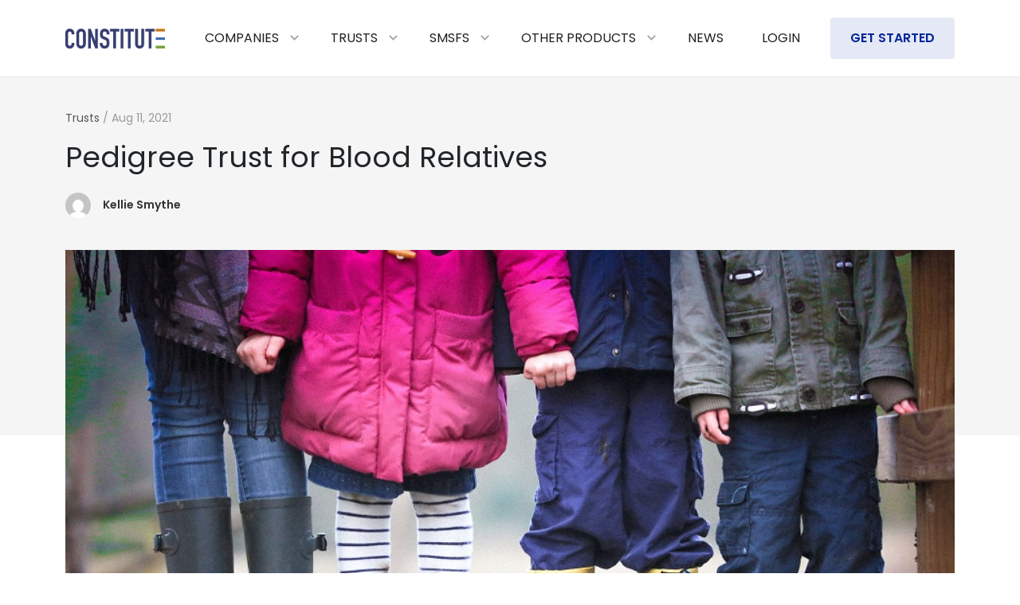

--- FILE ---
content_type: text/html; charset=UTF-8
request_url: https://constitute.com.au/pedigree-trust-for-blood-relatives/
body_size: 76468
content:

<!DOCTYPE html>
<html lang="en-US">
<head>
	<meta charset="UTF-8" />
	<meta name="viewport" content="width=device-width, initial-scale=1" />
	<meta name='robots' content='index, follow, max-image-preview:large, max-snippet:-1, max-video-preview:-1' />

	<!-- This site is optimized with the Yoast SEO plugin v24.7 - https://yoast.com/wordpress/plugins/seo/ -->
	<title>Pedigree Trust for Blood Relatives - Constitute</title>
	<link rel="canonical" href="https://constitute.com.au/pedigree-trust-for-blood-relatives/" />
	<meta property="og:locale" content="en_US" />
	<meta property="og:type" content="article" />
	<meta property="og:title" content="Pedigree Trust for Blood Relatives - Constitute" />
	<meta property="og:description" content="NTAA Corporate&#8217;s Pedigree Trust is $143. We can also stamp your trust (in VIC or [...]" />
	<meta property="og:url" content="https://constitute.com.au/pedigree-trust-for-blood-relatives/" />
	<meta property="og:site_name" content="Constitute" />
	<meta property="article:published_time" content="2021-08-11T00:02:04+00:00" />
	<meta property="og:image" content="https://constitute.com.au/wp-content/uploads/2021/08/pedigree.jpg" />
	<meta property="og:image:width" content="912" />
	<meta property="og:image:height" content="608" />
	<meta property="og:image:type" content="image/jpeg" />
	<meta name="author" content="Kellie Smythe" />
	<meta name="twitter:card" content="summary_large_image" />
	<meta name="twitter:label1" content="Written by" />
	<meta name="twitter:data1" content="Kellie Smythe" />
	<meta name="twitter:label2" content="Est. reading time" />
	<meta name="twitter:data2" content="1 minute" />
	<script type="application/ld+json" class="yoast-schema-graph">{"@context":"https://schema.org","@graph":[{"@type":"Article","@id":"https://constitute.com.au/pedigree-trust-for-blood-relatives/#article","isPartOf":{"@id":"https://constitute.com.au/pedigree-trust-for-blood-relatives/"},"author":{"name":"Kellie Smythe","@id":"https://constitute.com.au/#/schema/person/e48d8753441a26b4eeccfa28f1fbe5ef"},"headline":"Pedigree Trust for Blood Relatives","datePublished":"2021-08-11T00:02:04+00:00","mainEntityOfPage":{"@id":"https://constitute.com.au/pedigree-trust-for-blood-relatives/"},"wordCount":142,"commentCount":0,"publisher":{"@id":"https://constitute.com.au/#organization"},"image":{"@id":"https://constitute.com.au/pedigree-trust-for-blood-relatives/#primaryimage"},"thumbnailUrl":"https://constitute.com.au/wp-content/uploads/2021/08/pedigree.jpg","keywords":["bloodline trust","family trust","pedigree trust"],"articleSection":["Trusts"],"inLanguage":"en-US","potentialAction":[{"@type":"CommentAction","name":"Comment","target":["https://constitute.com.au/pedigree-trust-for-blood-relatives/#respond"]}]},{"@type":"WebPage","@id":"https://constitute.com.au/pedigree-trust-for-blood-relatives/","url":"https://constitute.com.au/pedigree-trust-for-blood-relatives/","name":"Pedigree Trust for Blood Relatives - Constitute","isPartOf":{"@id":"https://constitute.com.au/#website"},"primaryImageOfPage":{"@id":"https://constitute.com.au/pedigree-trust-for-blood-relatives/#primaryimage"},"image":{"@id":"https://constitute.com.au/pedigree-trust-for-blood-relatives/#primaryimage"},"thumbnailUrl":"https://constitute.com.au/wp-content/uploads/2021/08/pedigree.jpg","datePublished":"2021-08-11T00:02:04+00:00","breadcrumb":{"@id":"https://constitute.com.au/pedigree-trust-for-blood-relatives/#breadcrumb"},"inLanguage":"en-US","potentialAction":[{"@type":"ReadAction","target":["https://constitute.com.au/pedigree-trust-for-blood-relatives/"]}]},{"@type":"ImageObject","inLanguage":"en-US","@id":"https://constitute.com.au/pedigree-trust-for-blood-relatives/#primaryimage","url":"https://constitute.com.au/wp-content/uploads/2021/08/pedigree.jpg","contentUrl":"https://constitute.com.au/wp-content/uploads/2021/08/pedigree.jpg","width":912,"height":608},{"@type":"BreadcrumbList","@id":"https://constitute.com.au/pedigree-trust-for-blood-relatives/#breadcrumb","itemListElement":[{"@type":"ListItem","position":1,"name":"Home","item":"https://constitute.com.au/"},{"@type":"ListItem","position":2,"name":"Blog","item":"https://constitute.com.au/blog/"},{"@type":"ListItem","position":3,"name":"Pedigree Trust for Blood Relatives"}]},{"@type":"WebSite","@id":"https://constitute.com.au/#website","url":"https://constitute.com.au/","name":"Constitute","description":"A fresh approach to companies, trusts and SMSFs","publisher":{"@id":"https://constitute.com.au/#organization"},"potentialAction":[{"@type":"SearchAction","target":{"@type":"EntryPoint","urlTemplate":"https://constitute.com.au/?s={search_term_string}"},"query-input":{"@type":"PropertyValueSpecification","valueRequired":true,"valueName":"search_term_string"}}],"inLanguage":"en-US"},{"@type":"Organization","@id":"https://constitute.com.au/#organization","name":"Constitute","url":"https://constitute.com.au/","logo":{"@type":"ImageObject","inLanguage":"en-US","@id":"https://constitute.com.au/#/schema/logo/image/","url":"https://constitute.com.au/wp-content/uploads/2022/11/constitute-logo.png","contentUrl":"https://constitute.com.au/wp-content/uploads/2022/11/constitute-logo.png","width":1274,"height":254,"caption":"Constitute"},"image":{"@id":"https://constitute.com.au/#/schema/logo/image/"}},{"@type":"Person","@id":"https://constitute.com.au/#/schema/person/e48d8753441a26b4eeccfa28f1fbe5ef","name":"Kellie Smythe","image":{"@type":"ImageObject","inLanguage":"en-US","@id":"https://constitute.com.au/#/schema/person/image/","url":"https://secure.gravatar.com/avatar/321a58f4da5f22f59279b6762b131eca?s=96&d=mm&r=g","contentUrl":"https://secure.gravatar.com/avatar/321a58f4da5f22f59279b6762b131eca?s=96&d=mm&r=g","caption":"Kellie Smythe"},"url":"https://constitute.com.au/author/kellie/"}]}</script>
	<!-- / Yoast SEO plugin. -->


<link rel="alternate" type="application/rss+xml" title="Constitute &raquo; Feed" href="https://constitute.com.au/feed/" />
<link rel="alternate" type="application/rss+xml" title="Constitute &raquo; Comments Feed" href="https://constitute.com.au/comments/feed/" />
<link rel="alternate" type="application/rss+xml" title="Constitute &raquo; Pedigree Trust for Blood Relatives Comments Feed" href="https://constitute.com.au/pedigree-trust-for-blood-relatives/feed/" />
<script>
window._wpemojiSettings = {"baseUrl":"https:\/\/s.w.org\/images\/core\/emoji\/15.0.3\/72x72\/","ext":".png","svgUrl":"https:\/\/s.w.org\/images\/core\/emoji\/15.0.3\/svg\/","svgExt":".svg","source":{"concatemoji":"https:\/\/constitute.com.au\/wp-includes\/js\/wp-emoji-release.min.js?ver=6.6.4"}};
/*! This file is auto-generated */
!function(i,n){var o,s,e;function c(e){try{var t={supportTests:e,timestamp:(new Date).valueOf()};sessionStorage.setItem(o,JSON.stringify(t))}catch(e){}}function p(e,t,n){e.clearRect(0,0,e.canvas.width,e.canvas.height),e.fillText(t,0,0);var t=new Uint32Array(e.getImageData(0,0,e.canvas.width,e.canvas.height).data),r=(e.clearRect(0,0,e.canvas.width,e.canvas.height),e.fillText(n,0,0),new Uint32Array(e.getImageData(0,0,e.canvas.width,e.canvas.height).data));return t.every(function(e,t){return e===r[t]})}function u(e,t,n){switch(t){case"flag":return n(e,"\ud83c\udff3\ufe0f\u200d\u26a7\ufe0f","\ud83c\udff3\ufe0f\u200b\u26a7\ufe0f")?!1:!n(e,"\ud83c\uddfa\ud83c\uddf3","\ud83c\uddfa\u200b\ud83c\uddf3")&&!n(e,"\ud83c\udff4\udb40\udc67\udb40\udc62\udb40\udc65\udb40\udc6e\udb40\udc67\udb40\udc7f","\ud83c\udff4\u200b\udb40\udc67\u200b\udb40\udc62\u200b\udb40\udc65\u200b\udb40\udc6e\u200b\udb40\udc67\u200b\udb40\udc7f");case"emoji":return!n(e,"\ud83d\udc26\u200d\u2b1b","\ud83d\udc26\u200b\u2b1b")}return!1}function f(e,t,n){var r="undefined"!=typeof WorkerGlobalScope&&self instanceof WorkerGlobalScope?new OffscreenCanvas(300,150):i.createElement("canvas"),a=r.getContext("2d",{willReadFrequently:!0}),o=(a.textBaseline="top",a.font="600 32px Arial",{});return e.forEach(function(e){o[e]=t(a,e,n)}),o}function t(e){var t=i.createElement("script");t.src=e,t.defer=!0,i.head.appendChild(t)}"undefined"!=typeof Promise&&(o="wpEmojiSettingsSupports",s=["flag","emoji"],n.supports={everything:!0,everythingExceptFlag:!0},e=new Promise(function(e){i.addEventListener("DOMContentLoaded",e,{once:!0})}),new Promise(function(t){var n=function(){try{var e=JSON.parse(sessionStorage.getItem(o));if("object"==typeof e&&"number"==typeof e.timestamp&&(new Date).valueOf()<e.timestamp+604800&&"object"==typeof e.supportTests)return e.supportTests}catch(e){}return null}();if(!n){if("undefined"!=typeof Worker&&"undefined"!=typeof OffscreenCanvas&&"undefined"!=typeof URL&&URL.createObjectURL&&"undefined"!=typeof Blob)try{var e="postMessage("+f.toString()+"("+[JSON.stringify(s),u.toString(),p.toString()].join(",")+"));",r=new Blob([e],{type:"text/javascript"}),a=new Worker(URL.createObjectURL(r),{name:"wpTestEmojiSupports"});return void(a.onmessage=function(e){c(n=e.data),a.terminate(),t(n)})}catch(e){}c(n=f(s,u,p))}t(n)}).then(function(e){for(var t in e)n.supports[t]=e[t],n.supports.everything=n.supports.everything&&n.supports[t],"flag"!==t&&(n.supports.everythingExceptFlag=n.supports.everythingExceptFlag&&n.supports[t]);n.supports.everythingExceptFlag=n.supports.everythingExceptFlag&&!n.supports.flag,n.DOMReady=!1,n.readyCallback=function(){n.DOMReady=!0}}).then(function(){return e}).then(function(){var e;n.supports.everything||(n.readyCallback(),(e=n.source||{}).concatemoji?t(e.concatemoji):e.wpemoji&&e.twemoji&&(t(e.twemoji),t(e.wpemoji)))}))}((window,document),window._wpemojiSettings);
</script>
<link rel='stylesheet' id='jquery.prettyphoto-css' href='https://constitute.com.au/wp-content/plugins/wp-video-lightbox/css/prettyPhoto.css?ver=6.6.4' media='all' />
<link rel='stylesheet' id='video-lightbox-css' href='https://constitute.com.au/wp-content/plugins/wp-video-lightbox/wp-video-lightbox.css?ver=6.6.4' media='all' />
<style id='wp-emoji-styles-inline-css'>

	img.wp-smiley, img.emoji {
		display: inline !important;
		border: none !important;
		box-shadow: none !important;
		height: 1em !important;
		width: 1em !important;
		margin: 0 0.07em !important;
		vertical-align: -0.1em !important;
		background: none !important;
		padding: 0 !important;
	}
</style>
<link rel='stylesheet' id='wp-block-library-css' href='https://constitute.com.au/wp-includes/css/dist/block-library/style.min.css?ver=6.6.4' media='all' />
<style id='wp-block-library-theme-inline-css'>
.wp-block-audio :where(figcaption){color:#555;font-size:13px;text-align:center}.is-dark-theme .wp-block-audio :where(figcaption){color:#ffffffa6}.wp-block-audio{margin:0 0 1em}.wp-block-code{border:1px solid #ccc;border-radius:4px;font-family:Menlo,Consolas,monaco,monospace;padding:.8em 1em}.wp-block-embed :where(figcaption){color:#555;font-size:13px;text-align:center}.is-dark-theme .wp-block-embed :where(figcaption){color:#ffffffa6}.wp-block-embed{margin:0 0 1em}.blocks-gallery-caption{color:#555;font-size:13px;text-align:center}.is-dark-theme .blocks-gallery-caption{color:#ffffffa6}:root :where(.wp-block-image figcaption){color:#555;font-size:13px;text-align:center}.is-dark-theme :root :where(.wp-block-image figcaption){color:#ffffffa6}.wp-block-image{margin:0 0 1em}.wp-block-pullquote{border-bottom:4px solid;border-top:4px solid;color:currentColor;margin-bottom:1.75em}.wp-block-pullquote cite,.wp-block-pullquote footer,.wp-block-pullquote__citation{color:currentColor;font-size:.8125em;font-style:normal;text-transform:uppercase}.wp-block-quote{border-left:.25em solid;margin:0 0 1.75em;padding-left:1em}.wp-block-quote cite,.wp-block-quote footer{color:currentColor;font-size:.8125em;font-style:normal;position:relative}.wp-block-quote.has-text-align-right{border-left:none;border-right:.25em solid;padding-left:0;padding-right:1em}.wp-block-quote.has-text-align-center{border:none;padding-left:0}.wp-block-quote.is-large,.wp-block-quote.is-style-large,.wp-block-quote.is-style-plain{border:none}.wp-block-search .wp-block-search__label{font-weight:700}.wp-block-search__button{border:1px solid #ccc;padding:.375em .625em}:where(.wp-block-group.has-background){padding:1.25em 2.375em}.wp-block-separator.has-css-opacity{opacity:.4}.wp-block-separator{border:none;border-bottom:2px solid;margin-left:auto;margin-right:auto}.wp-block-separator.has-alpha-channel-opacity{opacity:1}.wp-block-separator:not(.is-style-wide):not(.is-style-dots){width:100px}.wp-block-separator.has-background:not(.is-style-dots){border-bottom:none;height:1px}.wp-block-separator.has-background:not(.is-style-wide):not(.is-style-dots){height:2px}.wp-block-table{margin:0 0 1em}.wp-block-table td,.wp-block-table th{word-break:normal}.wp-block-table :where(figcaption){color:#555;font-size:13px;text-align:center}.is-dark-theme .wp-block-table :where(figcaption){color:#ffffffa6}.wp-block-video :where(figcaption){color:#555;font-size:13px;text-align:center}.is-dark-theme .wp-block-video :where(figcaption){color:#ffffffa6}.wp-block-video{margin:0 0 1em}:root :where(.wp-block-template-part.has-background){margin-bottom:0;margin-top:0;padding:1.25em 2.375em}
</style>
<style id='classic-theme-styles-inline-css'>
/*! This file is auto-generated */
.wp-block-button__link{color:#fff;background-color:#32373c;border-radius:9999px;box-shadow:none;text-decoration:none;padding:calc(.667em + 2px) calc(1.333em + 2px);font-size:1.125em}.wp-block-file__button{background:#32373c;color:#fff;text-decoration:none}
</style>
<style id='global-styles-inline-css'>
:root{--wp--preset--aspect-ratio--square: 1;--wp--preset--aspect-ratio--4-3: 4/3;--wp--preset--aspect-ratio--3-4: 3/4;--wp--preset--aspect-ratio--3-2: 3/2;--wp--preset--aspect-ratio--2-3: 2/3;--wp--preset--aspect-ratio--16-9: 16/9;--wp--preset--aspect-ratio--9-16: 9/16;--wp--preset--color--black: #000000;--wp--preset--color--cyan-bluish-gray: #abb8c3;--wp--preset--color--white: #FFFFFF;--wp--preset--color--pale-pink: #f78da7;--wp--preset--color--vivid-red: #cf2e2e;--wp--preset--color--luminous-vivid-orange: #ff6900;--wp--preset--color--luminous-vivid-amber: #fcb900;--wp--preset--color--light-green-cyan: #7bdcb5;--wp--preset--color--vivid-green-cyan: #00d084;--wp--preset--color--pale-cyan-blue: #8ed1fc;--wp--preset--color--vivid-cyan-blue: #0693e3;--wp--preset--color--vivid-purple: #9b51e0;--wp--preset--color--dark-gray: #28303D;--wp--preset--color--gray: #39414D;--wp--preset--color--green: #D1E4DD;--wp--preset--color--blue: #D1DFE4;--wp--preset--color--purple: #D1D1E4;--wp--preset--color--red: #E4D1D1;--wp--preset--color--orange: #E4DAD1;--wp--preset--color--yellow: #EEEADD;--wp--preset--gradient--vivid-cyan-blue-to-vivid-purple: linear-gradient(135deg,rgba(6,147,227,1) 0%,rgb(155,81,224) 100%);--wp--preset--gradient--light-green-cyan-to-vivid-green-cyan: linear-gradient(135deg,rgb(122,220,180) 0%,rgb(0,208,130) 100%);--wp--preset--gradient--luminous-vivid-amber-to-luminous-vivid-orange: linear-gradient(135deg,rgba(252,185,0,1) 0%,rgba(255,105,0,1) 100%);--wp--preset--gradient--luminous-vivid-orange-to-vivid-red: linear-gradient(135deg,rgba(255,105,0,1) 0%,rgb(207,46,46) 100%);--wp--preset--gradient--very-light-gray-to-cyan-bluish-gray: linear-gradient(135deg,rgb(238,238,238) 0%,rgb(169,184,195) 100%);--wp--preset--gradient--cool-to-warm-spectrum: linear-gradient(135deg,rgb(74,234,220) 0%,rgb(151,120,209) 20%,rgb(207,42,186) 40%,rgb(238,44,130) 60%,rgb(251,105,98) 80%,rgb(254,248,76) 100%);--wp--preset--gradient--blush-light-purple: linear-gradient(135deg,rgb(255,206,236) 0%,rgb(152,150,240) 100%);--wp--preset--gradient--blush-bordeaux: linear-gradient(135deg,rgb(254,205,165) 0%,rgb(254,45,45) 50%,rgb(107,0,62) 100%);--wp--preset--gradient--luminous-dusk: linear-gradient(135deg,rgb(255,203,112) 0%,rgb(199,81,192) 50%,rgb(65,88,208) 100%);--wp--preset--gradient--pale-ocean: linear-gradient(135deg,rgb(255,245,203) 0%,rgb(182,227,212) 50%,rgb(51,167,181) 100%);--wp--preset--gradient--electric-grass: linear-gradient(135deg,rgb(202,248,128) 0%,rgb(113,206,126) 100%);--wp--preset--gradient--midnight: linear-gradient(135deg,rgb(2,3,129) 0%,rgb(40,116,252) 100%);--wp--preset--gradient--purple-to-yellow: linear-gradient(160deg, #D1D1E4 0%, #EEEADD 100%);--wp--preset--gradient--yellow-to-purple: linear-gradient(160deg, #EEEADD 0%, #D1D1E4 100%);--wp--preset--gradient--green-to-yellow: linear-gradient(160deg, #D1E4DD 0%, #EEEADD 100%);--wp--preset--gradient--yellow-to-green: linear-gradient(160deg, #EEEADD 0%, #D1E4DD 100%);--wp--preset--gradient--red-to-yellow: linear-gradient(160deg, #E4D1D1 0%, #EEEADD 100%);--wp--preset--gradient--yellow-to-red: linear-gradient(160deg, #EEEADD 0%, #E4D1D1 100%);--wp--preset--gradient--purple-to-red: linear-gradient(160deg, #D1D1E4 0%, #E4D1D1 100%);--wp--preset--gradient--red-to-purple: linear-gradient(160deg, #E4D1D1 0%, #D1D1E4 100%);--wp--preset--font-size--small: 18px;--wp--preset--font-size--medium: 20px;--wp--preset--font-size--large: 24px;--wp--preset--font-size--x-large: 42px;--wp--preset--font-size--extra-small: 16px;--wp--preset--font-size--normal: 20px;--wp--preset--font-size--extra-large: 40px;--wp--preset--font-size--huge: 96px;--wp--preset--font-size--gigantic: 144px;--wp--preset--spacing--20: 0.44rem;--wp--preset--spacing--30: 0.67rem;--wp--preset--spacing--40: 1rem;--wp--preset--spacing--50: 1.5rem;--wp--preset--spacing--60: 2.25rem;--wp--preset--spacing--70: 3.38rem;--wp--preset--spacing--80: 5.06rem;--wp--preset--shadow--natural: 6px 6px 9px rgba(0, 0, 0, 0.2);--wp--preset--shadow--deep: 12px 12px 50px rgba(0, 0, 0, 0.4);--wp--preset--shadow--sharp: 6px 6px 0px rgba(0, 0, 0, 0.2);--wp--preset--shadow--outlined: 6px 6px 0px -3px rgba(255, 255, 255, 1), 6px 6px rgba(0, 0, 0, 1);--wp--preset--shadow--crisp: 6px 6px 0px rgba(0, 0, 0, 1);}:where(.is-layout-flex){gap: 0.5em;}:where(.is-layout-grid){gap: 0.5em;}body .is-layout-flex{display: flex;}.is-layout-flex{flex-wrap: wrap;align-items: center;}.is-layout-flex > :is(*, div){margin: 0;}body .is-layout-grid{display: grid;}.is-layout-grid > :is(*, div){margin: 0;}:where(.wp-block-columns.is-layout-flex){gap: 2em;}:where(.wp-block-columns.is-layout-grid){gap: 2em;}:where(.wp-block-post-template.is-layout-flex){gap: 1.25em;}:where(.wp-block-post-template.is-layout-grid){gap: 1.25em;}.has-black-color{color: var(--wp--preset--color--black) !important;}.has-cyan-bluish-gray-color{color: var(--wp--preset--color--cyan-bluish-gray) !important;}.has-white-color{color: var(--wp--preset--color--white) !important;}.has-pale-pink-color{color: var(--wp--preset--color--pale-pink) !important;}.has-vivid-red-color{color: var(--wp--preset--color--vivid-red) !important;}.has-luminous-vivid-orange-color{color: var(--wp--preset--color--luminous-vivid-orange) !important;}.has-luminous-vivid-amber-color{color: var(--wp--preset--color--luminous-vivid-amber) !important;}.has-light-green-cyan-color{color: var(--wp--preset--color--light-green-cyan) !important;}.has-vivid-green-cyan-color{color: var(--wp--preset--color--vivid-green-cyan) !important;}.has-pale-cyan-blue-color{color: var(--wp--preset--color--pale-cyan-blue) !important;}.has-vivid-cyan-blue-color{color: var(--wp--preset--color--vivid-cyan-blue) !important;}.has-vivid-purple-color{color: var(--wp--preset--color--vivid-purple) !important;}.has-black-background-color{background-color: var(--wp--preset--color--black) !important;}.has-cyan-bluish-gray-background-color{background-color: var(--wp--preset--color--cyan-bluish-gray) !important;}.has-white-background-color{background-color: var(--wp--preset--color--white) !important;}.has-pale-pink-background-color{background-color: var(--wp--preset--color--pale-pink) !important;}.has-vivid-red-background-color{background-color: var(--wp--preset--color--vivid-red) !important;}.has-luminous-vivid-orange-background-color{background-color: var(--wp--preset--color--luminous-vivid-orange) !important;}.has-luminous-vivid-amber-background-color{background-color: var(--wp--preset--color--luminous-vivid-amber) !important;}.has-light-green-cyan-background-color{background-color: var(--wp--preset--color--light-green-cyan) !important;}.has-vivid-green-cyan-background-color{background-color: var(--wp--preset--color--vivid-green-cyan) !important;}.has-pale-cyan-blue-background-color{background-color: var(--wp--preset--color--pale-cyan-blue) !important;}.has-vivid-cyan-blue-background-color{background-color: var(--wp--preset--color--vivid-cyan-blue) !important;}.has-vivid-purple-background-color{background-color: var(--wp--preset--color--vivid-purple) !important;}.has-black-border-color{border-color: var(--wp--preset--color--black) !important;}.has-cyan-bluish-gray-border-color{border-color: var(--wp--preset--color--cyan-bluish-gray) !important;}.has-white-border-color{border-color: var(--wp--preset--color--white) !important;}.has-pale-pink-border-color{border-color: var(--wp--preset--color--pale-pink) !important;}.has-vivid-red-border-color{border-color: var(--wp--preset--color--vivid-red) !important;}.has-luminous-vivid-orange-border-color{border-color: var(--wp--preset--color--luminous-vivid-orange) !important;}.has-luminous-vivid-amber-border-color{border-color: var(--wp--preset--color--luminous-vivid-amber) !important;}.has-light-green-cyan-border-color{border-color: var(--wp--preset--color--light-green-cyan) !important;}.has-vivid-green-cyan-border-color{border-color: var(--wp--preset--color--vivid-green-cyan) !important;}.has-pale-cyan-blue-border-color{border-color: var(--wp--preset--color--pale-cyan-blue) !important;}.has-vivid-cyan-blue-border-color{border-color: var(--wp--preset--color--vivid-cyan-blue) !important;}.has-vivid-purple-border-color{border-color: var(--wp--preset--color--vivid-purple) !important;}.has-vivid-cyan-blue-to-vivid-purple-gradient-background{background: var(--wp--preset--gradient--vivid-cyan-blue-to-vivid-purple) !important;}.has-light-green-cyan-to-vivid-green-cyan-gradient-background{background: var(--wp--preset--gradient--light-green-cyan-to-vivid-green-cyan) !important;}.has-luminous-vivid-amber-to-luminous-vivid-orange-gradient-background{background: var(--wp--preset--gradient--luminous-vivid-amber-to-luminous-vivid-orange) !important;}.has-luminous-vivid-orange-to-vivid-red-gradient-background{background: var(--wp--preset--gradient--luminous-vivid-orange-to-vivid-red) !important;}.has-very-light-gray-to-cyan-bluish-gray-gradient-background{background: var(--wp--preset--gradient--very-light-gray-to-cyan-bluish-gray) !important;}.has-cool-to-warm-spectrum-gradient-background{background: var(--wp--preset--gradient--cool-to-warm-spectrum) !important;}.has-blush-light-purple-gradient-background{background: var(--wp--preset--gradient--blush-light-purple) !important;}.has-blush-bordeaux-gradient-background{background: var(--wp--preset--gradient--blush-bordeaux) !important;}.has-luminous-dusk-gradient-background{background: var(--wp--preset--gradient--luminous-dusk) !important;}.has-pale-ocean-gradient-background{background: var(--wp--preset--gradient--pale-ocean) !important;}.has-electric-grass-gradient-background{background: var(--wp--preset--gradient--electric-grass) !important;}.has-midnight-gradient-background{background: var(--wp--preset--gradient--midnight) !important;}.has-small-font-size{font-size: var(--wp--preset--font-size--small) !important;}.has-medium-font-size{font-size: var(--wp--preset--font-size--medium) !important;}.has-large-font-size{font-size: var(--wp--preset--font-size--large) !important;}.has-x-large-font-size{font-size: var(--wp--preset--font-size--x-large) !important;}
:where(.wp-block-post-template.is-layout-flex){gap: 1.25em;}:where(.wp-block-post-template.is-layout-grid){gap: 1.25em;}
:where(.wp-block-columns.is-layout-flex){gap: 2em;}:where(.wp-block-columns.is-layout-grid){gap: 2em;}
:root :where(.wp-block-pullquote){font-size: 1.5em;line-height: 1.6;}
</style>
<link rel='stylesheet' id='contact-form-7-css' href='https://constitute.com.au/wp-content/plugins/contact-form-7/includes/css/styles.css?ver=5.8.1' media='all' />
<link rel='stylesheet' id='twenty-twenty-one-style-css' href='https://constitute.com.au/wp-content/themes/NTAA/style.css?ver=6.6.4' media='all' />
<style id='twenty-twenty-one-style-inline-css'>
:root{--global--color-background: #ffffff;--global--color-primary: #000;--global--color-secondary: #000;--button--color-background: #000;--button--color-text-hover: #000;}
</style>
<link rel='stylesheet' id='twenty-twenty-one-print-style-css' href='https://constitute.com.au/wp-content/themes/NTAA/assets/css/print.css?ver=6.6.4' media='print' />
<script src="https://constitute.com.au/wp-includes/js/jquery/jquery.min.js?ver=3.7.1" id="jquery-core-js"></script>
<script src="https://constitute.com.au/wp-includes/js/jquery/jquery-migrate.min.js?ver=3.4.1" id="jquery-migrate-js"></script>
<script src="https://constitute.com.au/wp-content/plugins/wp-video-lightbox/js/jquery.prettyPhoto.js?ver=3.1.6" id="jquery.prettyphoto-js"></script>
<script id="video-lightbox-js-extra">
var vlpp_vars = {"prettyPhoto_rel":"wp-video-lightbox","animation_speed":"fast","slideshow":"5000","autoplay_slideshow":"false","opacity":"0.80","show_title":"true","allow_resize":"true","allow_expand":"true","default_width":"640","default_height":"480","counter_separator_label":"\/","theme":"pp_default","horizontal_padding":"20","hideflash":"false","wmode":"opaque","autoplay":"false","modal":"false","deeplinking":"false","overlay_gallery":"true","overlay_gallery_max":"30","keyboard_shortcuts":"true","ie6_fallback":"true"};
</script>
<script src="https://constitute.com.au/wp-content/plugins/wp-video-lightbox/js/video-lightbox.js?ver=3.1.6" id="video-lightbox-js"></script>
<link rel="https://api.w.org/" href="https://constitute.com.au/wp-json/" /><link rel="alternate" title="JSON" type="application/json" href="https://constitute.com.au/wp-json/wp/v2/posts/690" /><link rel="EditURI" type="application/rsd+xml" title="RSD" href="https://constitute.com.au/xmlrpc.php?rsd" />
<meta name="generator" content="WordPress 6.6.4" />
<link rel='shortlink' href='https://constitute.com.au/?p=690' />
<link rel="alternate" title="oEmbed (JSON)" type="application/json+oembed" href="https://constitute.com.au/wp-json/oembed/1.0/embed?url=https%3A%2F%2Fconstitute.com.au%2Fpedigree-trust-for-blood-relatives%2F" />
<link rel="alternate" title="oEmbed (XML)" type="text/xml+oembed" href="https://constitute.com.au/wp-json/oembed/1.0/embed?url=https%3A%2F%2Fconstitute.com.au%2Fpedigree-trust-for-blood-relatives%2F&#038;format=xml" />
<script async src=https://www.googletagmanager.com/gtag/js?id=G-9ZL6PSES9P></script>
<script>
window.dataLayer = window.dataLayer || [];
function gtag(){dataLayer.push(arguments);}
gtag('js', new Date());
gtag('config', 'G-9ZL6PSES9P');
</script>
<script>
            WP_VIDEO_LIGHTBOX_VERSION="1.9.12";
            WP_VID_LIGHTBOX_URL="https://constitute.com.au/wp-content/plugins/wp-video-lightbox";
                        function wpvl_paramReplace(name, string, value) {
                // Find the param with regex
                // Grab the first character in the returned string (should be ? or &)
                // Replace our href string with our new value, passing on the name and delimeter

                var re = new RegExp("[\?&]" + name + "=([^&#]*)");
                var matches = re.exec(string);
                var newString;

                if (matches === null) {
                    // if there are no params, append the parameter
                    newString = string + '?' + name + '=' + value;
                } else {
                    var delimeter = matches[0].charAt(0);
                    newString = string.replace(re, delimeter + name + "=" + value);
                }
                return newString;
            }
            </script><link rel="pingback" href="https://constitute.com.au/xmlrpc.php"><style>.recentcomments a{display:inline !important;padding:0 !important;margin:0 !important;}</style><meta name="generator" content="Powered by WPBakery Page Builder - drag and drop page builder for WordPress."/>
<style id="custom-background-css">
body.custom-background { background-color: #ffffff; }
</style>
	<link rel="icon" href="https://constitute.com.au/wp-content/uploads/2022/11/cropped-fav-32x32.png" sizes="32x32" />
<link rel="icon" href="https://constitute.com.au/wp-content/uploads/2022/11/cropped-fav-192x192.png" sizes="192x192" />
<link rel="apple-touch-icon" href="https://constitute.com.au/wp-content/uploads/2022/11/cropped-fav-180x180.png" />
<meta name="msapplication-TileImage" content="https://constitute.com.au/wp-content/uploads/2022/11/cropped-fav-270x270.png" />
<noscript><style> .wpb_animate_when_almost_visible { opacity: 1; }</style></noscript></head>

<head>
<!-- Google tag (gtag.js) -->
<script async src="https://www.googletagmanager.com/gtag/js?id=G-77P1QRTB8R"></script>
<script>
  window.dataLayer = window.dataLayer || [];
  function gtag(){dataLayer.push(arguments);}
  gtag('js', new Date());

  gtag('config', 'G-77P1QRTB8R');
</script>
		<meta charset="UTF-8">
		<meta name="viewport" content="width=device-width, initial-scale=1.0" >
        <link rel="preconnect" href="https://fonts.googleapis.com">
        <link rel="preconnect" href="https://fonts.gstatic.com" crossorigin>
        <link href="https://fonts.googleapis.com/css2?family=Poppins:wght@400;500;600;700;800;900&display=swap" rel="stylesheet">
		<link href="https://constitute.com.au/wp-content/themes/NTAA/css/bootstrap.css?ver=0.1" rel="stylesheet" type="text/css"/>
		<link href="https://constitute.com.au/wp-content/themes/NTAA/css/news.css?ver=16" rel="stylesheet" type="text/css" />
        <link href="https://constitute.com.au/wp-content/themes/NTAA/css/slick.css" rel="stylesheet" type="text/css" />
        <link href="https://constitute.com.au/wp-content/themes/NTAA/css/custom-style.css?ver=4.83" rel="stylesheet" type="text/css" />
		<meta name='robots' content='index, follow, max-image-preview:large, max-snippet:-1, max-video-preview:-1' />

	<!-- This site is optimized with the Yoast SEO plugin v24.7 - https://yoast.com/wordpress/plugins/seo/ -->
	<title>Pedigree Trust for Blood Relatives - Constitute</title>
	<link rel="canonical" href="https://constitute.com.au/pedigree-trust-for-blood-relatives/" />
	<meta property="og:locale" content="en_US" />
	<meta property="og:type" content="article" />
	<meta property="og:title" content="Pedigree Trust for Blood Relatives - Constitute" />
	<meta property="og:description" content="NTAA Corporate&#8217;s Pedigree Trust is $143. We can also stamp your trust (in VIC or [...]" />
	<meta property="og:url" content="https://constitute.com.au/pedigree-trust-for-blood-relatives/" />
	<meta property="og:site_name" content="Constitute" />
	<meta property="article:published_time" content="2021-08-11T00:02:04+00:00" />
	<meta property="og:image" content="https://constitute.com.au/wp-content/uploads/2021/08/pedigree.jpg" />
	<meta property="og:image:width" content="912" />
	<meta property="og:image:height" content="608" />
	<meta property="og:image:type" content="image/jpeg" />
	<meta name="author" content="Kellie Smythe" />
	<meta name="twitter:card" content="summary_large_image" />
	<meta name="twitter:label1" content="Written by" />
	<meta name="twitter:data1" content="Kellie Smythe" />
	<meta name="twitter:label2" content="Est. reading time" />
	<meta name="twitter:data2" content="1 minute" />
	<script type="application/ld+json" class="yoast-schema-graph">{"@context":"https://schema.org","@graph":[{"@type":"Article","@id":"https://constitute.com.au/pedigree-trust-for-blood-relatives/#article","isPartOf":{"@id":"https://constitute.com.au/pedigree-trust-for-blood-relatives/"},"author":{"name":"Kellie Smythe","@id":"https://constitute.com.au/#/schema/person/e48d8753441a26b4eeccfa28f1fbe5ef"},"headline":"Pedigree Trust for Blood Relatives","datePublished":"2021-08-11T00:02:04+00:00","mainEntityOfPage":{"@id":"https://constitute.com.au/pedigree-trust-for-blood-relatives/"},"wordCount":142,"commentCount":0,"publisher":{"@id":"https://constitute.com.au/#organization"},"image":{"@id":"https://constitute.com.au/pedigree-trust-for-blood-relatives/#primaryimage"},"thumbnailUrl":"https://constitute.com.au/wp-content/uploads/2021/08/pedigree.jpg","keywords":["bloodline trust","family trust","pedigree trust"],"articleSection":["Trusts"],"inLanguage":"en-US","potentialAction":[{"@type":"CommentAction","name":"Comment","target":["https://constitute.com.au/pedigree-trust-for-blood-relatives/#respond"]}]},{"@type":"WebPage","@id":"https://constitute.com.au/pedigree-trust-for-blood-relatives/","url":"https://constitute.com.au/pedigree-trust-for-blood-relatives/","name":"Pedigree Trust for Blood Relatives - Constitute","isPartOf":{"@id":"https://constitute.com.au/#website"},"primaryImageOfPage":{"@id":"https://constitute.com.au/pedigree-trust-for-blood-relatives/#primaryimage"},"image":{"@id":"https://constitute.com.au/pedigree-trust-for-blood-relatives/#primaryimage"},"thumbnailUrl":"https://constitute.com.au/wp-content/uploads/2021/08/pedigree.jpg","datePublished":"2021-08-11T00:02:04+00:00","breadcrumb":{"@id":"https://constitute.com.au/pedigree-trust-for-blood-relatives/#breadcrumb"},"inLanguage":"en-US","potentialAction":[{"@type":"ReadAction","target":["https://constitute.com.au/pedigree-trust-for-blood-relatives/"]}]},{"@type":"ImageObject","inLanguage":"en-US","@id":"https://constitute.com.au/pedigree-trust-for-blood-relatives/#primaryimage","url":"https://constitute.com.au/wp-content/uploads/2021/08/pedigree.jpg","contentUrl":"https://constitute.com.au/wp-content/uploads/2021/08/pedigree.jpg","width":912,"height":608},{"@type":"BreadcrumbList","@id":"https://constitute.com.au/pedigree-trust-for-blood-relatives/#breadcrumb","itemListElement":[{"@type":"ListItem","position":1,"name":"Home","item":"https://constitute.com.au/"},{"@type":"ListItem","position":2,"name":"Blog","item":"https://constitute.com.au/blog/"},{"@type":"ListItem","position":3,"name":"Pedigree Trust for Blood Relatives"}]},{"@type":"WebSite","@id":"https://constitute.com.au/#website","url":"https://constitute.com.au/","name":"Constitute","description":"A fresh approach to companies, trusts and SMSFs","publisher":{"@id":"https://constitute.com.au/#organization"},"potentialAction":[{"@type":"SearchAction","target":{"@type":"EntryPoint","urlTemplate":"https://constitute.com.au/?s={search_term_string}"},"query-input":{"@type":"PropertyValueSpecification","valueRequired":true,"valueName":"search_term_string"}}],"inLanguage":"en-US"},{"@type":"Organization","@id":"https://constitute.com.au/#organization","name":"Constitute","url":"https://constitute.com.au/","logo":{"@type":"ImageObject","inLanguage":"en-US","@id":"https://constitute.com.au/#/schema/logo/image/","url":"https://constitute.com.au/wp-content/uploads/2022/11/constitute-logo.png","contentUrl":"https://constitute.com.au/wp-content/uploads/2022/11/constitute-logo.png","width":1274,"height":254,"caption":"Constitute"},"image":{"@id":"https://constitute.com.au/#/schema/logo/image/"}},{"@type":"Person","@id":"https://constitute.com.au/#/schema/person/e48d8753441a26b4eeccfa28f1fbe5ef","name":"Kellie Smythe","image":{"@type":"ImageObject","inLanguage":"en-US","@id":"https://constitute.com.au/#/schema/person/image/","url":"https://secure.gravatar.com/avatar/321a58f4da5f22f59279b6762b131eca?s=96&d=mm&r=g","contentUrl":"https://secure.gravatar.com/avatar/321a58f4da5f22f59279b6762b131eca?s=96&d=mm&r=g","caption":"Kellie Smythe"},"url":"https://constitute.com.au/author/kellie/"}]}</script>
	<!-- / Yoast SEO plugin. -->


<link rel="alternate" type="application/rss+xml" title="Constitute &raquo; Feed" href="https://constitute.com.au/feed/" />
<link rel="alternate" type="application/rss+xml" title="Constitute &raquo; Comments Feed" href="https://constitute.com.au/comments/feed/" />
<link rel="alternate" type="application/rss+xml" title="Constitute &raquo; Pedigree Trust for Blood Relatives Comments Feed" href="https://constitute.com.au/pedigree-trust-for-blood-relatives/feed/" />
<link rel="https://api.w.org/" href="https://constitute.com.au/wp-json/" /><link rel="alternate" title="JSON" type="application/json" href="https://constitute.com.au/wp-json/wp/v2/posts/690" /><link rel="EditURI" type="application/rsd+xml" title="RSD" href="https://constitute.com.au/xmlrpc.php?rsd" />
<meta name="generator" content="WordPress 6.6.4" />
<link rel='shortlink' href='https://constitute.com.au/?p=690' />
<link rel="alternate" title="oEmbed (JSON)" type="application/json+oembed" href="https://constitute.com.au/wp-json/oembed/1.0/embed?url=https%3A%2F%2Fconstitute.com.au%2Fpedigree-trust-for-blood-relatives%2F" />
<link rel="alternate" title="oEmbed (XML)" type="text/xml+oembed" href="https://constitute.com.au/wp-json/oembed/1.0/embed?url=https%3A%2F%2Fconstitute.com.au%2Fpedigree-trust-for-blood-relatives%2F&#038;format=xml" />
<script async src=https://www.googletagmanager.com/gtag/js?id=G-9ZL6PSES9P></script>
<script>
window.dataLayer = window.dataLayer || [];
function gtag(){dataLayer.push(arguments);}
gtag('js', new Date());
gtag('config', 'G-9ZL6PSES9P');
</script>
<script>
            WP_VIDEO_LIGHTBOX_VERSION="1.9.12";
            WP_VID_LIGHTBOX_URL="https://constitute.com.au/wp-content/plugins/wp-video-lightbox";
                        function wpvl_paramReplace(name, string, value) {
                // Find the param with regex
                // Grab the first character in the returned string (should be ? or &)
                // Replace our href string with our new value, passing on the name and delimeter

                var re = new RegExp("[\?&]" + name + "=([^&#]*)");
                var matches = re.exec(string);
                var newString;

                if (matches === null) {
                    // if there are no params, append the parameter
                    newString = string + '?' + name + '=' + value;
                } else {
                    var delimeter = matches[0].charAt(0);
                    newString = string.replace(re, delimeter + name + "=" + value);
                }
                return newString;
            }
            </script><link rel="pingback" href="https://constitute.com.au/xmlrpc.php"><style>.recentcomments a{display:inline !important;padding:0 !important;margin:0 !important;}</style><meta name="generator" content="Powered by WPBakery Page Builder - drag and drop page builder for WordPress."/>
<style id="custom-background-css">
body.custom-background { background-color: #ffffff; }
</style>
	<link rel="icon" href="https://constitute.com.au/wp-content/uploads/2022/11/cropped-fav-32x32.png" sizes="32x32" />
<link rel="icon" href="https://constitute.com.au/wp-content/uploads/2022/11/cropped-fav-192x192.png" sizes="192x192" />
<link rel="apple-touch-icon" href="https://constitute.com.au/wp-content/uploads/2022/11/cropped-fav-180x180.png" />
<meta name="msapplication-TileImage" content="https://constitute.com.au/wp-content/uploads/2022/11/cropped-fav-270x270.png" />
<noscript><style> .wpb_animate_when_almost_visible { opacity: 1; }</style></noscript>

		<script src="https://constitute.com.au/wp-content/themes/NTAA/js/FontAwesomeKit.js" crossorigin="anonymous"></script>
           <script type="text/javascript">
      var siteContext = {"supplierId":1,"supplierName":"NTAA Corporate","supplierCode":"ntaacorp","supplierGroupId":1,"supplierGroupCode":"ntaacrm"} ;
    </script>
          



	</head>

<body class="post-template-default single single-post postid-690 single-format-standard custom-background wp-custom-logo wp-embed-responsive is-light-theme has-background-white no-js singular has-main-navigation wpb-js-composer js-comp-ver-6.6.0 vc_responsive">
<div id="page" class="site">

    
    <header class="top-header">
      		<div class="container">
            	<div class="row">
                	<div class="col-sm-12">
                    	<div class="header-inner">
                            <div class="site_logo"><a href="https://constitute.com.au"><img src="https://constitute.com.au/wp-content/themes/NTAA/images/constitute-logo.png" width="100" alt=""/></a></div>
	                            <div class="header-nav-main">
	                            	<div class="mobileMenu">
	                            		<button class="responsive-button">
											<span></span>
										</button>
	                            	</div>
									<nav class="main-nav nav">
										<div class="topMenu">
											<ul id="menu-top-menu" class=""><li id="menu-item-38" class="menu-item menu-item-type-custom menu-item-object-custom menu-item-has-children menu-item-38"><a href="#">Companies</a><button class="sub-menu-toggle" aria-expanded="false" onClick="twentytwentyoneExpandSubMenu(this)"><span class="icon-plus"><svg class="svg-icon" width="18" height="18" aria-hidden="true" role="img" focusable="false" viewBox="0 0 24 24" fill="none" xmlns="http://www.w3.org/2000/svg"><path fill-rule="evenodd" clip-rule="evenodd" d="M18 11.2h-5.2V6h-1.6v5.2H6v1.6h5.2V18h1.6v-5.2H18z" fill="currentColor"/></svg></span><span class="icon-minus"><svg class="svg-icon" width="18" height="18" aria-hidden="true" role="img" focusable="false" viewBox="0 0 24 24" fill="none" xmlns="http://www.w3.org/2000/svg"><path fill-rule="evenodd" clip-rule="evenodd" d="M6 11h12v2H6z" fill="currentColor"/></svg></span><span class="screen-reader-text">Open menu</span></button>
<ul class="sub-menu">
	<li id="menu-item-39" class="title menu-item menu-item-type-custom menu-item-object-custom menu-item-has-children menu-item-39"><a href="#">ESTABLISH COMPANY</a>
	<ul class="sub-menu">
		<li id="menu-item-381" class="menu-item menu-item-type-post_type menu-item-object-product menu-item-381"><a href="https://constitute.com.au/product/companies/">New Pty Ltd Company</a></li>
		<li id="menu-item-911" class="menu-item menu-item-type-post_type menu-item-object-product menu-item-911"><a href="https://constitute.com.au/product/new-other-companies/">New Other Companies</a></li>
		<li id="menu-item-382" class="menu-item menu-item-type-post_type menu-item-object-product menu-item-382"><a href="https://constitute.com.au/product/reserve-a-company-name/">Reserve a Company Name</a></li>
	</ul>
</li>
	<li id="menu-item-44" class="menu-item menu-item-type-custom menu-item-object-custom menu-item-has-children menu-item-44"><a href="#">CHANGE A COMPANY</a>
	<ul class="sub-menu">
		<li id="menu-item-390" class="menu-item menu-item-type-post_type menu-item-object-product menu-item-390"><a href="https://constitute.com.au/product/change-of-company-details/">Change of Company Details</a></li>
		<li id="menu-item-384" class="menu-item menu-item-type-post_type menu-item-object-product menu-item-384"><a href="https://constitute.com.au/product/change-of-company-name/">Change of Company Name</a></li>
		<li id="menu-item-385" class="menu-item menu-item-type-post_type menu-item-object-product menu-item-385"><a href="https://constitute.com.au/product/company-deregistration/">Company Deregistration</a></li>
		<li id="menu-item-387" class="menu-item menu-item-type-post_type menu-item-object-product menu-item-387"><a href="https://constitute.com.au/product/adoption-of-constitution/">Adoption of Constitution</a></li>
		<li id="menu-item-386" class="menu-item menu-item-type-post_type menu-item-object-product menu-item-386"><a href="https://constitute.com.au/product/adoption-of-company-register/">Adoption of Company Register</a></li>
	</ul>
</li>
	<li id="menu-item-51" class="menu-item menu-item-type-custom menu-item-object-custom menu-item-has-children menu-item-51"><a href="#">COMPANY INFORMATION</a>
	<ul class="sub-menu">
		<li id="menu-item-53" class="menu-item menu-item-type-custom menu-item-object-custom menu-item-53"><a href="/prices#company">Prices</a></li>
		<li id="menu-item-213" class="menu-item menu-item-type-post_type menu-item-object-page menu-item-213"><a href="https://constitute.com.au/contact/">Contact Us</a></li>
		<li id="menu-item-215" class="menu-item menu-item-type-post_type menu-item-object-page menu-item-215"><a href="https://constitute.com.au/delivery-options/">Delivery Options</a></li>
	</ul>
</li>
</ul>
</li>
<li id="menu-item-57" class="menu-item menu-item-type-custom menu-item-object-custom menu-item-has-children menu-item-57"><a href="#">Trusts</a><button class="sub-menu-toggle" aria-expanded="false" onClick="twentytwentyoneExpandSubMenu(this)"><span class="icon-plus"><svg class="svg-icon" width="18" height="18" aria-hidden="true" role="img" focusable="false" viewBox="0 0 24 24" fill="none" xmlns="http://www.w3.org/2000/svg"><path fill-rule="evenodd" clip-rule="evenodd" d="M18 11.2h-5.2V6h-1.6v5.2H6v1.6h5.2V18h1.6v-5.2H18z" fill="currentColor"/></svg></span><span class="icon-minus"><svg class="svg-icon" width="18" height="18" aria-hidden="true" role="img" focusable="false" viewBox="0 0 24 24" fill="none" xmlns="http://www.w3.org/2000/svg"><path fill-rule="evenodd" clip-rule="evenodd" d="M6 11h12v2H6z" fill="currentColor"/></svg></span><span class="screen-reader-text">Open menu</span></button>
<ul class="sub-menu">
	<li id="menu-item-106" class="menu-item menu-item-type-custom menu-item-object-custom menu-item-has-children menu-item-106"><a href="#">Establish a new trust</a>
	<ul class="sub-menu">
		<li id="menu-item-397" class="menu-item menu-item-type-post_type menu-item-object-product menu-item-397"><a href="https://constitute.com.au/product/discretionary-trust/">Discretionary Trust</a></li>
		<li id="menu-item-396" class="menu-item menu-item-type-post_type menu-item-object-product menu-item-396"><a href="https://constitute.com.au/product/unit-trust/">Unit Trust</a></li>
		<li id="menu-item-402" class="menu-item menu-item-type-post_type menu-item-object-product menu-item-402"><a href="https://constitute.com.au/product/fixed-unit-trust/">Fixed Unit Trust</a></li>
		<li id="menu-item-395" class="menu-item menu-item-type-post_type menu-item-object-product menu-item-395"><a href="https://constitute.com.au/product/fixed-unit-trust-for-nsw-land-tax/">Fixed Unit Trust for NSW Land Tax</a></li>
		<li id="menu-item-394" class="menu-item menu-item-type-post_type menu-item-object-product menu-item-394"><a href="https://constitute.com.au/product/non-geared-unit-trust/">Non Geared Unit Trust</a></li>
		<li id="menu-item-393" class="menu-item menu-item-type-post_type menu-item-object-product menu-item-393"><a href="https://constitute.com.au/product/legacy-trust/">Legacy Trust</a></li>
		<li id="menu-item-699" class="menu-item menu-item-type-post_type menu-item-object-product menu-item-699"><a href="https://constitute.com.au/product/bare-property-trust-service/">Bare/Property Trust Service</a></li>
	</ul>
</li>
	<li id="menu-item-108" class="menu-item menu-item-type-custom menu-item-object-custom menu-item-has-children menu-item-108"><a href="#">CHANGE AN EXISTING TRUST</a>
	<ul class="sub-menu">
		<li id="menu-item-398" class="menu-item menu-item-type-post_type menu-item-object-product menu-item-398"><a href="https://constitute.com.au/product/change-of-trustee/">Change of Trustee (Discretionary Trust)</a></li>
		<li id="menu-item-399" class="menu-item menu-item-type-post_type menu-item-object-product menu-item-399"><a href="https://constitute.com.au/product/change-of-trust-name/">Change of Trust Name (Discretionary Trust)</a></li>
		<li id="menu-item-404" class="menu-item menu-item-type-post_type menu-item-object-product menu-item-404"><a href="https://constitute.com.au/product/change-of-appointor-2/">Change of Appointor (Discretionary Trust)</a></li>
		<li id="menu-item-1366" class="menu-item menu-item-type-post_type menu-item-object-product menu-item-1366"><a href="https://constitute.com.au/product/change-of-trustee-unit-trust/">Change of Trustee (Unit Trust)</a></li>
		<li id="menu-item-1365" class="menu-item menu-item-type-post_type menu-item-object-product menu-item-1365"><a href="https://constitute.com.au/product/change-of-trust-name-unit-trust/">Change of Trust Name (Unit Trust)</a></li>
		<li id="menu-item-391" class="menu-item menu-item-type-post_type menu-item-object-product menu-item-391"><a href="https://constitute.com.au/product/vest-a-discretionary-trust/">Vest a Discretionary Trust</a></li>
		<li id="menu-item-392" class="menu-item menu-item-type-post_type menu-item-object-product menu-item-392"><a href="https://constitute.com.au/product/vest-a-unit-trust/">Vest a Unit Trust</a></li>
		<li id="menu-item-405" class="menu-item menu-item-type-post_type menu-item-object-product menu-item-405"><a href="https://constitute.com.au/product/change-of-unitholder-unitholding/">Change of Unitholder/Unitholding</a></li>
	</ul>
</li>
	<li id="menu-item-110" class="menu-item menu-item-type-custom menu-item-object-custom menu-item-has-children menu-item-110"><a href="#">TRUST INFORMATION</a>
	<ul class="sub-menu">
		<li id="menu-item-210" class="menu-item menu-item-type-custom menu-item-object-custom menu-item-210"><a href="/prices#trust">Prices</a></li>
		<li id="menu-item-327" class="menu-item menu-item-type-post_type menu-item-object-page menu-item-327"><a href="https://constitute.com.au/knowledgebase/">FAQ</a></li>
		<li id="menu-item-212" class="menu-item menu-item-type-post_type menu-item-object-page menu-item-212"><a href="https://constitute.com.au/contact/">Contact Us</a></li>
		<li id="menu-item-214" class="menu-item menu-item-type-post_type menu-item-object-page menu-item-214"><a href="https://constitute.com.au/delivery-options/">Delivery Options</a></li>
		<li id="menu-item-216" class="menu-item menu-item-type-post_type menu-item-object-page menu-item-216"><a href="https://constitute.com.au/stamping-service/">Stamping</a></li>
	</ul>
</li>
</ul>
</li>
<li id="menu-item-58" class="menu-item menu-item-type-custom menu-item-object-custom menu-item-has-children menu-item-58"><a href="#">SMSFs</a><button class="sub-menu-toggle" aria-expanded="false" onClick="twentytwentyoneExpandSubMenu(this)"><span class="icon-plus"><svg class="svg-icon" width="18" height="18" aria-hidden="true" role="img" focusable="false" viewBox="0 0 24 24" fill="none" xmlns="http://www.w3.org/2000/svg"><path fill-rule="evenodd" clip-rule="evenodd" d="M18 11.2h-5.2V6h-1.6v5.2H6v1.6h5.2V18h1.6v-5.2H18z" fill="currentColor"/></svg></span><span class="icon-minus"><svg class="svg-icon" width="18" height="18" aria-hidden="true" role="img" focusable="false" viewBox="0 0 24 24" fill="none" xmlns="http://www.w3.org/2000/svg"><path fill-rule="evenodd" clip-rule="evenodd" d="M6 11h12v2H6z" fill="currentColor"/></svg></span><span class="screen-reader-text">Open menu</span></button>
<ul class="sub-menu">
	<li id="menu-item-220" class="menu-item menu-item-type-custom menu-item-object-custom menu-item-has-children menu-item-220"><a href="#">ESTABLISH A NEW SUPPERANNUATION FUND</a>
	<ul class="sub-menu">
		<li id="menu-item-414" class="menu-item menu-item-type-post_type menu-item-object-product menu-item-414"><a href="https://constitute.com.au/product/new-smsf/">New SMSF</a></li>
		<li id="menu-item-222" class="menu-item menu-item-type-custom menu-item-object-custom menu-item-has-children menu-item-222"><a href="#">CHANGE AN EXISTING FUND</a>
		<ul class="sub-menu">
			<li id="menu-item-408" class="menu-item menu-item-type-post_type menu-item-object-product menu-item-408"><a href="https://constitute.com.au/product/smsf-deeds-of-variation/">Update a Deed</a></li>
			<li id="menu-item-1236" class="menu-item menu-item-type-post_type menu-item-object-product menu-item-1236"><a href="https://constitute.com.au/product/change-of-trustee-2/">Change of SMSF Trustee</a></li>
			<li id="menu-item-407" class="menu-item menu-item-type-post_type menu-item-object-product menu-item-407"><a href="https://constitute.com.au/product/lost-smsf-deed-service/">Replace a Lost Deed</a></li>
			<li id="menu-item-658" class="menu-item menu-item-type-post_type menu-item-object-product menu-item-658"><a href="https://constitute.com.au/product/change-of-fund-name/">Change of Fund Name</a></li>
			<li id="menu-item-429" class="menu-item menu-item-type-post_type menu-item-object-product menu-item-429"><a href="https://constitute.com.au/product/wind-up-a-fund/">Wind up a Fund</a></li>
		</ul>
</li>
	</ul>
</li>
	<li id="menu-item-228" class="menu-item menu-item-type-custom menu-item-object-custom menu-item-has-children menu-item-228"><a href="#">TOOLS TO MANAGE A FUND</a>
	<ul class="sub-menu">
		<li id="menu-item-410" class="menu-item menu-item-type-post_type menu-item-object-product menu-item-410"><a href="https://constitute.com.au/product/account-based-pension/">Account Based Pension</a></li>
		<li id="menu-item-409" class="menu-item menu-item-type-post_type menu-item-object-product menu-item-409"><a href="https://constitute.com.au/product/transition-to-retirement-income-stream/">Transition to Retirement Income Stream</a></li>
		<li id="menu-item-1351" class="menu-item menu-item-type-post_type menu-item-object-product menu-item-1351"><a href="https://constitute.com.au/product/pension-reset/">Pension Reset</a></li>
		<li id="menu-item-1353" class="menu-item menu-item-type-post_type menu-item-object-product menu-item-1353"><a href="https://constitute.com.au/product/benefit-payment-allocations/">Benefit Payment Allocations</a></li>
		<li id="menu-item-412" class="menu-item menu-item-type-post_type menu-item-object-product menu-item-412"><a href="https://constitute.com.au/product/bare-property-trust-service/">Bare/Property Trust Service</a></li>
		<li id="menu-item-234" class="menu-item menu-item-type-custom menu-item-object-custom menu-item-has-children menu-item-234"><a href="#">Fund Administration</a>
		<ul class="sub-menu">
			<li id="menu-item-235" class="menu-item menu-item-type-custom menu-item-object-custom menu-item-235"><a target="_blank" rel="noopener" href="https://smsfengine.com.au/services/administration">SMSF Fund Administration</a></li>
			<li id="menu-item-236" class="menu-item menu-item-type-custom menu-item-object-custom menu-item-236"><a target="_blank" rel="noopener" href="https://smsfengine.com.au/services/audit">SMSF Audit</a></li>
			<li id="menu-item-237" class="menu-item menu-item-type-custom menu-item-object-custom menu-item-237"><a target="_blank" rel="noopener" href="https://smsfengine.com.au/services/actuarial-certificate">Actuarial Certificates</a></li>
			<li id="menu-item-904" class="menu-item menu-item-type-custom menu-item-object-custom menu-item-904"><a target="_blank" rel="noopener" href="https://form.jotform.com/210238215039851">Investment Strategy Preparer</a></li>
		</ul>
</li>
	</ul>
</li>
	<li id="menu-item-238" class="menu-item menu-item-type-custom menu-item-object-custom menu-item-has-children menu-item-238"><a href="#">SMSF information</a>
	<ul class="sub-menu">
		<li id="menu-item-240" class="menu-item menu-item-type-custom menu-item-object-custom menu-item-240"><a href="/prices#smsf">Prices</a></li>
		<li id="menu-item-325" class="menu-item menu-item-type-post_type menu-item-object-page menu-item-325"><a href="https://constitute.com.au/knowledgebase/">FAQ</a></li>
		<li id="menu-item-242" class="menu-item menu-item-type-post_type menu-item-object-page menu-item-242"><a href="https://constitute.com.au/contact/">Contact Us</a></li>
		<li id="menu-item-243" class="menu-item menu-item-type-post_type menu-item-object-page menu-item-243"><a href="https://constitute.com.au/delivery-options/">Delivery Options</a></li>
	</ul>
</li>
</ul>
</li>
<li id="menu-item-59" class="menu-item menu-item-type-custom menu-item-object-custom menu-item-has-children menu-item-59"><a href="#">Other Products</a><button class="sub-menu-toggle" aria-expanded="false" onClick="twentytwentyoneExpandSubMenu(this)"><span class="icon-plus"><svg class="svg-icon" width="18" height="18" aria-hidden="true" role="img" focusable="false" viewBox="0 0 24 24" fill="none" xmlns="http://www.w3.org/2000/svg"><path fill-rule="evenodd" clip-rule="evenodd" d="M18 11.2h-5.2V6h-1.6v5.2H6v1.6h5.2V18h1.6v-5.2H18z" fill="currentColor"/></svg></span><span class="icon-minus"><svg class="svg-icon" width="18" height="18" aria-hidden="true" role="img" focusable="false" viewBox="0 0 24 24" fill="none" xmlns="http://www.w3.org/2000/svg"><path fill-rule="evenodd" clip-rule="evenodd" d="M6 11h12v2H6z" fill="currentColor"/></svg></span><span class="screen-reader-text">Open menu</span></button>
<ul class="sub-menu">
	<li id="menu-item-252" class="menu-item menu-item-type-custom menu-item-object-custom menu-item-has-children menu-item-252"><a href="#">Other Documents</a>
	<ul class="sub-menu">
		<li id="menu-item-621" class="menu-item menu-item-type-post_type menu-item-object-product menu-item-621"><a href="https://constitute.com.au/product/partnership-agreement/">Partnership Agreement</a></li>
		<li id="menu-item-622" class="menu-item menu-item-type-post_type menu-item-object-product menu-item-622"><a href="https://constitute.com.au/product/service-agreement/">Service Agreement</a></li>
		<li id="menu-item-1263" class="menu-item menu-item-type-post_type menu-item-object-product menu-item-1263"><a href="https://constitute.com.au/product/shareholders-agreement/">Shareholders Agreement</a></li>
		<li id="menu-item-2151" class="menu-item menu-item-type-custom menu-item-object-custom menu-item-2151"><a href="https://constitute.com.au/product/deed-of-ratification/">Deed of Ratification</a></li>
	</ul>
</li>
	<li id="menu-item-257" class="menu-item menu-item-type-custom menu-item-object-custom menu-item-has-children menu-item-257"><a href="#">SUBSCRIPTIONS</a>
	<ul class="sub-menu">
		<li id="menu-item-903" class="menu-item menu-item-type-post_type menu-item-object-page menu-item-903"><a href="https://constitute.com.au/corporate-registry/">Corporate Registry</a></li>
		<li id="menu-item-901" class="menu-item menu-item-type-post_type menu-item-object-page menu-item-901"><a href="https://constitute.com.au/portfolio-administration/">Portfolio Administration</a></li>
	</ul>
</li>
	<li id="menu-item-260" class="menu-item menu-item-type-custom menu-item-object-custom menu-item-has-children menu-item-260"><a href="#">Product Information</a>
	<ul class="sub-menu">
		<li id="menu-item-262" class="menu-item menu-item-type-custom menu-item-object-custom menu-item-262"><a href="/prices#other">Prices</a></li>
		<li id="menu-item-326" class="menu-item menu-item-type-post_type menu-item-object-page menu-item-326"><a href="https://constitute.com.au/knowledgebase/">FAQ</a></li>
		<li id="menu-item-264" class="menu-item menu-item-type-post_type menu-item-object-page menu-item-264"><a href="https://constitute.com.au/contact/">Contact Us</a></li>
		<li id="menu-item-266" class="menu-item menu-item-type-post_type menu-item-object-page menu-item-266"><a href="https://constitute.com.au/delivery-options/">Delivery Options</a></li>
		<li id="menu-item-1688" class="menu-item menu-item-type-post_type menu-item-object-page menu-item-1688"><a href="https://constitute.com.au/terms-and-conditions/">Terms and Conditions</a></li>
	</ul>
</li>
</ul>
</li>
<li id="menu-item-537" class="menu-item menu-item-type-post_type menu-item-object-page menu-item-537"><a href="https://constitute.com.au/news/">News</a></li>
<li id="menu-item-1039" class="menu-item menu-item-type-custom menu-item-object-custom menu-item-1039"><a href="https://constitute.docscentre.net.au/">Login</a></li>
</ul>                                            <ul id="menu-top-mobile-menu" class=""><li id="menu-item-917" class="getStarted menu-item menu-item-type-custom menu-item-object-custom menu-item-917"><a href="/get-started">GET STARTED</a></li>
</ul>										</div>
										<!-- <div class="smallNav">
										  										</div> -->
									</nav>
								</div>
                            </div>
         			   </div>
                    </div>
                </div>
      </header>

	<div id="content" class="site-content">
		<div id="primary" class="content-area">
			<main id="main" class="site-main" role="main">
  	
    <div id="page-container" class="news-single">
				                                        	<div class="singleArticleWrapper">
		<div class="container margin-auto max-width side-padding">
      <div class="articleNewsBr">
			<div class="articleNews">
				<div class="articleContent">
					<div class="categoryName-date">
            <span class="categoryName"><a href="https://constitute.com.au/category/trusts/">Trusts</a> </span> / <span class="date">Aug 11, 2021</span>
					</div>
					
					<h3>Pedigree Trust for Blood Relatives</h3>
					
					<div class="authorName">
						<figure class="authImg"><img alt='' src='https://secure.gravatar.com/avatar/321a58f4da5f22f59279b6762b131eca?s=35&#038;d=mm&#038;r=g' srcset='https://secure.gravatar.com/avatar/321a58f4da5f22f59279b6762b131eca?s=70&#038;d=mm&#038;r=g 2x' class='avatar avatar-35 photo' height='35' width='35' decoding='async'/></figure>
						<div class="authContent">
							<h6>Kellie Smythe</h6>
							<!--<span class="relation"></span>-->
						</div>
					</div>
					
					
					<figure class="img">
						<img width="912" height="608" src="https://constitute.com.au/wp-content/uploads/2021/08/pedigree.jpg" class="attachment- size- wp-post-image" alt="" decoding="async" fetchpriority="high" srcset="https://constitute.com.au/wp-content/uploads/2021/08/pedigree.jpg 912w, https://constitute.com.au/wp-content/uploads/2021/08/pedigree-300x200.jpg 300w, https://constitute.com.au/wp-content/uploads/2021/08/pedigree-768x512.jpg 768w" sizes="(max-width: 912px) 100vw, 912px" />					</figure>
					
					<div class="singleContent">
						<div class="row">
							<div class="col-lg-2">
								<div class="post-share">
                  <h6>Share</h6>
									<div class="addthis_toolbox addthis_default_style addthis_32x32_style">
										<a class="addthis_button_email" href="https://api.addthis.com/oexchange/0.8/forward/email/offer?url=https://constitute.com.au/pedigree-trust-for-blood-relatives/&pubid=ra-42fed1e187bae420&title=Pedigree Trust for Blood Relatives&ct=1" target="_blank"><img src="https://constitute.com.au/wp-content/themes/NTAA/images/share-email.svg" border="0" alt="Share" /></a>
										<a class="addthis_button_facebook" href="https://api.addthis.com/oexchange/0.8/forward/facebook/offer?url=https://constitute.com.au/pedigree-trust-for-blood-relatives/&pubid=ra-42fed1e187bae420&title=Pedigree Trust for Blood Relatives&ct=1" target="_blank"><img src="https://constitute.com.au/wp-content/themes/NTAA/images/share-fb.svg" border="0" alt="Share" /></a>
										<a class="addthis_button_twitter" href="https://api.addthis.com/oexchange/0.8/forward/twitter/offer?url=https://constitute.com.au/pedigree-trust-for-blood-relatives/&pubid=ra-42fed1e187bae420&title=Pedigree Trust for Blood Relatives&ct=1" target="_blank"><img src="https://constitute.com.au/wp-content/themes/NTAA/images/share-twitter.svg" border="0" alt="Share" /></a>
										<a class="addthis_button_linkedin" href="https://api.addthis.com/oexchange/0.8/forward/linkedin/offer?url=https://constitute.com.au/pedigree-trust-for-blood-relatives/&pubid=ra-42fed1e187bae420&title=Pedigree Trust for Blood Relatives&ct=1" target="_blank"><img src="https://constitute.com.au/wp-content/themes/NTAA/images/share-linkedIn.svg" border="0" alt="Share" /></a>
									</div>
								</div>
							</div>
							<div class="col-lg-10">
								
<p><strong>NTAA Corporate&#8217;s Pedigree Trust is $143. We can also stamp your trust (in VIC or NSW) for $33 (excl. duty). </strong><br><br>A Pedigree Trust (a type of discretionary trust) <strong>endeavors to ensure that the property of the trust will remain within a particular family</strong>, perhaps as defined by direct (i.e., blood) relationship to a particular individual.<br><br><strong>They are often set up in an attempt to protect the trust assets in the case of marriage breakdown, </strong>but can also be useful in other situations where the principal setting up the trust wants to <strong>ensure that the benefit of the trust property will remain with his or her immediate family.</strong><br><br>To learn more take a look at our <a rel="noreferrer noopener" href="https://ntaacorporate.com.au/public/cms/Attachments/Guide%20to%20a%20Pedigree%20Trust.pdf" target="_blank">Guide to a Pedigree Trust</a>.</p>



<p>Make the most of your NTAA membership by clicking the link below and order via our online portal.</p>
												</div>
						</div>
					</div>
				</div>
			</div>
	</div>



		</div>	
   </div>


   <div class="container margin-auto max-width side-padding">
   	<!-- Similar product -->

		  <h4 class="sectionTitle">Similar Posts</h4>

		 <div class="articleNewsWrapper">
		 			  	<div class="articleNews ">
		  		<figure class="img">
					<a href="https://constitute.com.au/the-silent-crisis-hiding-in-your-clients-trust-deeds/">
						<img width="480" height="300" src="https://constitute.com.au/wp-content/uploads/2025/10/Trust-deed-pages-Whisk_38dcea770381844a6734806f3b927193eg-e1761531379505-480x300.png" class="attachment-480x300 size-480x300 wp-post-image" alt="" decoding="async" style="width:100%;height:62.5%;max-width:480px;" />					</a>
				</figure>
				<div class="articleContent">
					<div class="categoryName-date">
            <span class="categoryName"><a href="https://constitute.com.au/category/trusts/">Trusts</a></span> / <span class="date">Monday, October 27th, 2025</span>
					</div>
					<h3><a href="https://constitute.com.au/the-silent-crisis-hiding-in-your-clients-trust-deeds/">The Silent Crisis Hiding in your Clients&#8217; Trust Deeds</a></h3>
					<p><p>It’s no secret that a large number of older legal documents are defective. What might <a class="moretag" 
 href="https://constitute.com.au/the-silent-crisis-hiding-in-your-clients-trust-deeds/">[&#8230;] </a></p>
</p>
					<div class="authorName">
						<figure class="authImg">
							<img alt='' src='https://secure.gravatar.com/avatar/321a58f4da5f22f59279b6762b131eca?s=35&#038;d=mm&#038;r=g' srcset='https://secure.gravatar.com/avatar/321a58f4da5f22f59279b6762b131eca?s=70&#038;d=mm&#038;r=g 2x' class='avatar avatar-35 photo' height='35' width='35' loading='lazy' decoding='async'/>						</figure>
						<div class="authContent">
							<h6>Kellie Smythe</h6> 
							<!--<span class="relation">administrator</span>-->
						</div>
					</div>
				</div>
			</div>
				  	<div class="articleNews ">
		  		<figure class="img">
					<a href="https://constitute.com.au/a-partnership-of-trusts-or-a-hybrid-trust/">
						<img width="480" height="300" src="https://constitute.com.au/wp-content/uploads/2021/08/partnership-hybrid-480x300.jpg" class="attachment-480x300 size-480x300 wp-post-image" alt="" decoding="async" loading="lazy" style="width:100%;height:62.5%;max-width:480px;" />					</a>
				</figure>
				<div class="articleContent">
					<div class="categoryName-date">
            <span class="categoryName"><a href="https://constitute.com.au/category/trusts/">Trusts</a></span> / <span class="date">Thursday, August 13th, 2020</span>
					</div>
					<h3><a href="https://constitute.com.au/a-partnership-of-trusts-or-a-hybrid-trust/">A Partnership of Trusts or a Hybrid Trust</a></h3>
					<p><p>A Partnership of Trusts or a Hybrid Trust &#8211; which would be right for you? <a class="moretag" 
 href="https://constitute.com.au/a-partnership-of-trusts-or-a-hybrid-trust/">[&#8230;] </a></p>
</p>
					<div class="authorName">
						<figure class="authImg">
							<img alt='' src='https://secure.gravatar.com/avatar/321a58f4da5f22f59279b6762b131eca?s=35&#038;d=mm&#038;r=g' srcset='https://secure.gravatar.com/avatar/321a58f4da5f22f59279b6762b131eca?s=70&#038;d=mm&#038;r=g 2x' class='avatar avatar-35 photo' height='35' width='35' loading='lazy' decoding='async'/>						</figure>
						<div class="authContent">
							<h6>Kellie Smythe</h6> 
							<!--<span class="relation">administrator</span>-->
						</div>
					</div>
				</div>
			</div>
			
		 </div>
   </div>
    

            
    </div>
	    
			</main><!-- #main -->
		</div><!-- #primary -->
	</div><!-- #content -->

	

	<div class="newsLetter-wrapper-block">
		<div class="container">
			<div class="newsLetter-wrapper">
				<figure class="img"><img src="https://constitute.com.au/wp-content/themes/NTAA/images/newsletter.svg" alt="" alt="" /></figure>
				<div class="newsletterleft">

					<h3>Newsletter</h3>
					<p>Subscribe to our newsletter to get more updates</p>
					<div class="newsletterForm">
						
<div class="wpcf7 no-js" id="wpcf7-f509-o1" lang="en-US" dir="ltr">
<div class="screen-reader-response"><p role="status" aria-live="polite" aria-atomic="true"></p> <ul></ul></div>
<form action="/pedigree-trust-for-blood-relatives/#wpcf7-f509-o1" method="post" class="wpcf7-form init" aria-label="Contact form" novalidate="novalidate" data-status="init">
<div style="display: none;">
<input type="hidden" name="_wpcf7" value="509" />
<input type="hidden" name="_wpcf7_version" value="5.8.1" />
<input type="hidden" name="_wpcf7_locale" value="en_US" />
<input type="hidden" name="_wpcf7_unit_tag" value="wpcf7-f509-o1" />
<input type="hidden" name="_wpcf7_container_post" value="0" />
<input type="hidden" name="_wpcf7_posted_data_hash" value="" />
<input type="hidden" name="_wpcf7_recaptcha_response" value="" />
</div>
<p><span class="wpcf7-form-control-wrap" data-name="email-720"><input size="40" class="wpcf7-form-control wpcf7-email wpcf7-validates-as-required wpcf7-text wpcf7-validates-as-email" aria-required="true" aria-invalid="false" placeholder="Enter your email address…" value="" type="email" name="email-720" /></span><br />
<button class="submitArrow" type="submit">Subscribe</button>
</p><div class="wpcf7-response-output" aria-hidden="true"></div>
</form>
</div>
	
					</div>
				</div>
			</div>
		</div>
	</div>
	

	<footer id="colophon" class="site-footer" role="contentinfo">

		<div class="container">
			<div class="row">
				<div class="col-lg-3">
					<div class="footerLogo-wrapper">
						<div class="site-name">
															<div class="site-logo"><img src="https://constitute.com.au/wp-content/themes/NTAA/images/constitute-logo.png" width="100" alt=""/></div>
													</div>
						<div class="footerLink footerSocial">
						    <!--
							<a class="youtube" target="_blank" href="https://www.youtube.com/channel/UCbriN-IaQ7RS4nHOZ7TwqSA">
								<img src="https://constitute.com.au/wp-content/themes/NTAA/images/youtube-icon.svg" width="32" height="32" alt=""/>
							</a>
							<a class="linkdin" target="_blank" href="https://www.linkedin.com/company/ntaa-corporate">
								<img src="https://constitute.com.au/wp-content/themes/NTAA/images/linkedin-icon.svg" width="32" height="32" alt=""/>
							</a>
							-->
						</div>
					</div>
				</div>
				<div class="col-lg-3">
					<div class="footerLink footerLink-padding">
							<h4>Sitemap</h4>
							<ul id="menu-footer-menu" class=""><li id="menu-item-527" class="menu-item menu-item-type-custom menu-item-object-custom menu-item-527"><a href="/prices/#other">Other Products</a></li>
<li id="menu-item-539" class="menu-item menu-item-type-post_type menu-item-object-page menu-item-539"><a href="https://constitute.com.au/news/">News</a></li>
<li id="menu-item-1932" class="menu-item menu-item-type-post_type menu-item-object-page menu-item-1932"><a href="https://constitute.com.au/terms-and-conditions/">Terms and Conditions</a></li>
</ul>					</div>
				</div>

				<div class="col-lg-3">
					<div class="footerLink footerLink-padding">
							<h4>Company</h4>
							<ul id="menu-about-menu" class=""><li id="menu-item-520" class="menu-item menu-item-type-post_type menu-item-object-page menu-item-520"><a href="https://constitute.com.au/?page_id=6">About Us</a></li>
<li id="menu-item-521" class="menu-item menu-item-type-post_type menu-item-object-page menu-item-521"><a href="https://constitute.com.au/partners/">Partners</a></li>
<li id="menu-item-522" class="menu-item menu-item-type-post_type menu-item-object-page menu-item-522"><a href="https://constitute.com.au/contact/">Contact Us</a></li>
<li id="menu-item-95" class="menu-item menu-item-type-post_type menu-item-object-page menu-item-privacy-policy menu-item-95"><a rel="privacy-policy" href="https://constitute.com.au/privacy-policy/">Help</a></li>
</ul>					</div>
				</div>
				<div class="col-lg-3">
					<div class="footerLink">
							<h4>Contact</h4>
							<div class="address">
									Suite 1 Level 20, 555 Collins Street, <br/>
									Melbourne 3000 Vic 
									<div class="addressLink">
										<a href="mailto:info@docscentre.com.au">info@docscentre.com.au</a>
										<br/>
										<a href="tel:1800700666">1800 799 666</a>	
									</div>
		                    </div>
					</div>
				</div>
			</div>
			<div class="footerInfo">Powered by Docscentre Pty Ltd 2024 • Constitute </div>
		</div>

	</footer><!-- #colophon -->


</div><!-- #page -->

<script src="https://constitute.com.au/wp-content/themes/NTAA/js/bootstrap.min.js?ver=36" crossorigin="anonymous"></script>
<script src="https://constitute.com.au/wp-content/themes/NTAA/js/jquery.min.js?ver=36" crossorigin="anonymous"></script>
<script src="https://constitute.com.au/wp-content/themes/NTAA/js/slick.min.js" crossorigin="anonymous"></script>
<script src="https://constitute.com.au/wp-content/themes/NTAA/js/custom.js?ver=57" crossorigin="anonymous"></script>

<script>document.body.classList.remove("no-js");</script>	<script>
	if ( -1 !== navigator.userAgent.indexOf( 'MSIE' ) || -1 !== navigator.appVersion.indexOf( 'Trident/' ) ) {
		document.body.classList.add( 'is-IE' );
	}
	</script>
	<script src="https://constitute.com.au/wp-content/plugins/contact-form-7/includes/swv/js/index.js?ver=5.8.1" id="swv-js"></script>
<script id="contact-form-7-js-extra">
var wpcf7 = {"api":{"root":"https:\/\/constitute.com.au\/wp-json\/","namespace":"contact-form-7\/v1"}};
var wpcf7 = {"api":{"root":"https:\/\/constitute.com.au\/wp-json\/","namespace":"contact-form-7\/v1"}};
</script>
<script src="https://constitute.com.au/wp-content/plugins/contact-form-7/includes/js/index.js?ver=5.8.1" id="contact-form-7-js"></script>
<script src="https://constitute.com.au/wp-includes/js/comment-reply.min.js?ver=6.6.4" id="comment-reply-js" async data-wp-strategy="async"></script>
<script id="twenty-twenty-one-ie11-polyfills-js-after">
( Element.prototype.matches && Element.prototype.closest && window.NodeList && NodeList.prototype.forEach ) || document.write( '<script src="https://constitute.com.au/wp-content/themes/NTAA/assets/js/polyfills.js"></scr' + 'ipt>' );
( Element.prototype.matches && Element.prototype.closest && window.NodeList && NodeList.prototype.forEach ) || document.write( '<script src="https://constitute.com.au/wp-content/themes/NTAA/assets/js/polyfills.js"></scr' + 'ipt>' );
</script>
<script src="https://constitute.com.au/wp-content/themes/NTAA/assets/js/responsive-embeds.js?ver=6.6.4" id="twenty-twenty-one-responsive-embeds-script-js"></script>
<script src="https://www.google.com/recaptcha/api.js?render=6Le1uEkeAAAAAKMwgxN3_Bogu_XjzjKXbc-6UG3d&amp;ver=3.0" id="google-recaptcha-js"></script>
<script src="https://constitute.com.au/wp-includes/js/dist/vendor/wp-polyfill.min.js?ver=3.15.0" id="wp-polyfill-js"></script>
<script id="wpcf7-recaptcha-js-extra">
var wpcf7_recaptcha = {"sitekey":"6Le1uEkeAAAAAKMwgxN3_Bogu_XjzjKXbc-6UG3d","actions":{"homepage":"homepage","contactform":"contactform"}};
var wpcf7_recaptcha = {"sitekey":"6Le1uEkeAAAAAKMwgxN3_Bogu_XjzjKXbc-6UG3d","actions":{"homepage":"homepage","contactform":"contactform"}};
</script>
<script src="https://constitute.com.au/wp-content/plugins/contact-form-7/modules/recaptcha/index.js?ver=5.8.1" id="wpcf7-recaptcha-js"></script>
	<script>
	/(trident|msie)/i.test(navigator.userAgent)&&document.getElementById&&window.addEventListener&&window.addEventListener("hashchange",(function(){var t,e=location.hash.substring(1);/^[A-z0-9_-]+$/.test(e)&&(t=document.getElementById(e))&&(/^(?:a|select|input|button|textarea)$/i.test(t.tagName)||(t.tabIndex=-1),t.focus())}),!1);
	</script>
	
</body>
</html>

--- FILE ---
content_type: text/html; charset=utf-8
request_url: https://www.google.com/recaptcha/api2/anchor?ar=1&k=6Le1uEkeAAAAAKMwgxN3_Bogu_XjzjKXbc-6UG3d&co=aHR0cHM6Ly9jb25zdGl0dXRlLmNvbS5hdTo0NDM.&hl=en&v=PoyoqOPhxBO7pBk68S4YbpHZ&size=invisible&anchor-ms=20000&execute-ms=30000&cb=uhnsc7sfwldw
body_size: 48721
content:
<!DOCTYPE HTML><html dir="ltr" lang="en"><head><meta http-equiv="Content-Type" content="text/html; charset=UTF-8">
<meta http-equiv="X-UA-Compatible" content="IE=edge">
<title>reCAPTCHA</title>
<style type="text/css">
/* cyrillic-ext */
@font-face {
  font-family: 'Roboto';
  font-style: normal;
  font-weight: 400;
  font-stretch: 100%;
  src: url(//fonts.gstatic.com/s/roboto/v48/KFO7CnqEu92Fr1ME7kSn66aGLdTylUAMa3GUBHMdazTgWw.woff2) format('woff2');
  unicode-range: U+0460-052F, U+1C80-1C8A, U+20B4, U+2DE0-2DFF, U+A640-A69F, U+FE2E-FE2F;
}
/* cyrillic */
@font-face {
  font-family: 'Roboto';
  font-style: normal;
  font-weight: 400;
  font-stretch: 100%;
  src: url(//fonts.gstatic.com/s/roboto/v48/KFO7CnqEu92Fr1ME7kSn66aGLdTylUAMa3iUBHMdazTgWw.woff2) format('woff2');
  unicode-range: U+0301, U+0400-045F, U+0490-0491, U+04B0-04B1, U+2116;
}
/* greek-ext */
@font-face {
  font-family: 'Roboto';
  font-style: normal;
  font-weight: 400;
  font-stretch: 100%;
  src: url(//fonts.gstatic.com/s/roboto/v48/KFO7CnqEu92Fr1ME7kSn66aGLdTylUAMa3CUBHMdazTgWw.woff2) format('woff2');
  unicode-range: U+1F00-1FFF;
}
/* greek */
@font-face {
  font-family: 'Roboto';
  font-style: normal;
  font-weight: 400;
  font-stretch: 100%;
  src: url(//fonts.gstatic.com/s/roboto/v48/KFO7CnqEu92Fr1ME7kSn66aGLdTylUAMa3-UBHMdazTgWw.woff2) format('woff2');
  unicode-range: U+0370-0377, U+037A-037F, U+0384-038A, U+038C, U+038E-03A1, U+03A3-03FF;
}
/* math */
@font-face {
  font-family: 'Roboto';
  font-style: normal;
  font-weight: 400;
  font-stretch: 100%;
  src: url(//fonts.gstatic.com/s/roboto/v48/KFO7CnqEu92Fr1ME7kSn66aGLdTylUAMawCUBHMdazTgWw.woff2) format('woff2');
  unicode-range: U+0302-0303, U+0305, U+0307-0308, U+0310, U+0312, U+0315, U+031A, U+0326-0327, U+032C, U+032F-0330, U+0332-0333, U+0338, U+033A, U+0346, U+034D, U+0391-03A1, U+03A3-03A9, U+03B1-03C9, U+03D1, U+03D5-03D6, U+03F0-03F1, U+03F4-03F5, U+2016-2017, U+2034-2038, U+203C, U+2040, U+2043, U+2047, U+2050, U+2057, U+205F, U+2070-2071, U+2074-208E, U+2090-209C, U+20D0-20DC, U+20E1, U+20E5-20EF, U+2100-2112, U+2114-2115, U+2117-2121, U+2123-214F, U+2190, U+2192, U+2194-21AE, U+21B0-21E5, U+21F1-21F2, U+21F4-2211, U+2213-2214, U+2216-22FF, U+2308-230B, U+2310, U+2319, U+231C-2321, U+2336-237A, U+237C, U+2395, U+239B-23B7, U+23D0, U+23DC-23E1, U+2474-2475, U+25AF, U+25B3, U+25B7, U+25BD, U+25C1, U+25CA, U+25CC, U+25FB, U+266D-266F, U+27C0-27FF, U+2900-2AFF, U+2B0E-2B11, U+2B30-2B4C, U+2BFE, U+3030, U+FF5B, U+FF5D, U+1D400-1D7FF, U+1EE00-1EEFF;
}
/* symbols */
@font-face {
  font-family: 'Roboto';
  font-style: normal;
  font-weight: 400;
  font-stretch: 100%;
  src: url(//fonts.gstatic.com/s/roboto/v48/KFO7CnqEu92Fr1ME7kSn66aGLdTylUAMaxKUBHMdazTgWw.woff2) format('woff2');
  unicode-range: U+0001-000C, U+000E-001F, U+007F-009F, U+20DD-20E0, U+20E2-20E4, U+2150-218F, U+2190, U+2192, U+2194-2199, U+21AF, U+21E6-21F0, U+21F3, U+2218-2219, U+2299, U+22C4-22C6, U+2300-243F, U+2440-244A, U+2460-24FF, U+25A0-27BF, U+2800-28FF, U+2921-2922, U+2981, U+29BF, U+29EB, U+2B00-2BFF, U+4DC0-4DFF, U+FFF9-FFFB, U+10140-1018E, U+10190-1019C, U+101A0, U+101D0-101FD, U+102E0-102FB, U+10E60-10E7E, U+1D2C0-1D2D3, U+1D2E0-1D37F, U+1F000-1F0FF, U+1F100-1F1AD, U+1F1E6-1F1FF, U+1F30D-1F30F, U+1F315, U+1F31C, U+1F31E, U+1F320-1F32C, U+1F336, U+1F378, U+1F37D, U+1F382, U+1F393-1F39F, U+1F3A7-1F3A8, U+1F3AC-1F3AF, U+1F3C2, U+1F3C4-1F3C6, U+1F3CA-1F3CE, U+1F3D4-1F3E0, U+1F3ED, U+1F3F1-1F3F3, U+1F3F5-1F3F7, U+1F408, U+1F415, U+1F41F, U+1F426, U+1F43F, U+1F441-1F442, U+1F444, U+1F446-1F449, U+1F44C-1F44E, U+1F453, U+1F46A, U+1F47D, U+1F4A3, U+1F4B0, U+1F4B3, U+1F4B9, U+1F4BB, U+1F4BF, U+1F4C8-1F4CB, U+1F4D6, U+1F4DA, U+1F4DF, U+1F4E3-1F4E6, U+1F4EA-1F4ED, U+1F4F7, U+1F4F9-1F4FB, U+1F4FD-1F4FE, U+1F503, U+1F507-1F50B, U+1F50D, U+1F512-1F513, U+1F53E-1F54A, U+1F54F-1F5FA, U+1F610, U+1F650-1F67F, U+1F687, U+1F68D, U+1F691, U+1F694, U+1F698, U+1F6AD, U+1F6B2, U+1F6B9-1F6BA, U+1F6BC, U+1F6C6-1F6CF, U+1F6D3-1F6D7, U+1F6E0-1F6EA, U+1F6F0-1F6F3, U+1F6F7-1F6FC, U+1F700-1F7FF, U+1F800-1F80B, U+1F810-1F847, U+1F850-1F859, U+1F860-1F887, U+1F890-1F8AD, U+1F8B0-1F8BB, U+1F8C0-1F8C1, U+1F900-1F90B, U+1F93B, U+1F946, U+1F984, U+1F996, U+1F9E9, U+1FA00-1FA6F, U+1FA70-1FA7C, U+1FA80-1FA89, U+1FA8F-1FAC6, U+1FACE-1FADC, U+1FADF-1FAE9, U+1FAF0-1FAF8, U+1FB00-1FBFF;
}
/* vietnamese */
@font-face {
  font-family: 'Roboto';
  font-style: normal;
  font-weight: 400;
  font-stretch: 100%;
  src: url(//fonts.gstatic.com/s/roboto/v48/KFO7CnqEu92Fr1ME7kSn66aGLdTylUAMa3OUBHMdazTgWw.woff2) format('woff2');
  unicode-range: U+0102-0103, U+0110-0111, U+0128-0129, U+0168-0169, U+01A0-01A1, U+01AF-01B0, U+0300-0301, U+0303-0304, U+0308-0309, U+0323, U+0329, U+1EA0-1EF9, U+20AB;
}
/* latin-ext */
@font-face {
  font-family: 'Roboto';
  font-style: normal;
  font-weight: 400;
  font-stretch: 100%;
  src: url(//fonts.gstatic.com/s/roboto/v48/KFO7CnqEu92Fr1ME7kSn66aGLdTylUAMa3KUBHMdazTgWw.woff2) format('woff2');
  unicode-range: U+0100-02BA, U+02BD-02C5, U+02C7-02CC, U+02CE-02D7, U+02DD-02FF, U+0304, U+0308, U+0329, U+1D00-1DBF, U+1E00-1E9F, U+1EF2-1EFF, U+2020, U+20A0-20AB, U+20AD-20C0, U+2113, U+2C60-2C7F, U+A720-A7FF;
}
/* latin */
@font-face {
  font-family: 'Roboto';
  font-style: normal;
  font-weight: 400;
  font-stretch: 100%;
  src: url(//fonts.gstatic.com/s/roboto/v48/KFO7CnqEu92Fr1ME7kSn66aGLdTylUAMa3yUBHMdazQ.woff2) format('woff2');
  unicode-range: U+0000-00FF, U+0131, U+0152-0153, U+02BB-02BC, U+02C6, U+02DA, U+02DC, U+0304, U+0308, U+0329, U+2000-206F, U+20AC, U+2122, U+2191, U+2193, U+2212, U+2215, U+FEFF, U+FFFD;
}
/* cyrillic-ext */
@font-face {
  font-family: 'Roboto';
  font-style: normal;
  font-weight: 500;
  font-stretch: 100%;
  src: url(//fonts.gstatic.com/s/roboto/v48/KFO7CnqEu92Fr1ME7kSn66aGLdTylUAMa3GUBHMdazTgWw.woff2) format('woff2');
  unicode-range: U+0460-052F, U+1C80-1C8A, U+20B4, U+2DE0-2DFF, U+A640-A69F, U+FE2E-FE2F;
}
/* cyrillic */
@font-face {
  font-family: 'Roboto';
  font-style: normal;
  font-weight: 500;
  font-stretch: 100%;
  src: url(//fonts.gstatic.com/s/roboto/v48/KFO7CnqEu92Fr1ME7kSn66aGLdTylUAMa3iUBHMdazTgWw.woff2) format('woff2');
  unicode-range: U+0301, U+0400-045F, U+0490-0491, U+04B0-04B1, U+2116;
}
/* greek-ext */
@font-face {
  font-family: 'Roboto';
  font-style: normal;
  font-weight: 500;
  font-stretch: 100%;
  src: url(//fonts.gstatic.com/s/roboto/v48/KFO7CnqEu92Fr1ME7kSn66aGLdTylUAMa3CUBHMdazTgWw.woff2) format('woff2');
  unicode-range: U+1F00-1FFF;
}
/* greek */
@font-face {
  font-family: 'Roboto';
  font-style: normal;
  font-weight: 500;
  font-stretch: 100%;
  src: url(//fonts.gstatic.com/s/roboto/v48/KFO7CnqEu92Fr1ME7kSn66aGLdTylUAMa3-UBHMdazTgWw.woff2) format('woff2');
  unicode-range: U+0370-0377, U+037A-037F, U+0384-038A, U+038C, U+038E-03A1, U+03A3-03FF;
}
/* math */
@font-face {
  font-family: 'Roboto';
  font-style: normal;
  font-weight: 500;
  font-stretch: 100%;
  src: url(//fonts.gstatic.com/s/roboto/v48/KFO7CnqEu92Fr1ME7kSn66aGLdTylUAMawCUBHMdazTgWw.woff2) format('woff2');
  unicode-range: U+0302-0303, U+0305, U+0307-0308, U+0310, U+0312, U+0315, U+031A, U+0326-0327, U+032C, U+032F-0330, U+0332-0333, U+0338, U+033A, U+0346, U+034D, U+0391-03A1, U+03A3-03A9, U+03B1-03C9, U+03D1, U+03D5-03D6, U+03F0-03F1, U+03F4-03F5, U+2016-2017, U+2034-2038, U+203C, U+2040, U+2043, U+2047, U+2050, U+2057, U+205F, U+2070-2071, U+2074-208E, U+2090-209C, U+20D0-20DC, U+20E1, U+20E5-20EF, U+2100-2112, U+2114-2115, U+2117-2121, U+2123-214F, U+2190, U+2192, U+2194-21AE, U+21B0-21E5, U+21F1-21F2, U+21F4-2211, U+2213-2214, U+2216-22FF, U+2308-230B, U+2310, U+2319, U+231C-2321, U+2336-237A, U+237C, U+2395, U+239B-23B7, U+23D0, U+23DC-23E1, U+2474-2475, U+25AF, U+25B3, U+25B7, U+25BD, U+25C1, U+25CA, U+25CC, U+25FB, U+266D-266F, U+27C0-27FF, U+2900-2AFF, U+2B0E-2B11, U+2B30-2B4C, U+2BFE, U+3030, U+FF5B, U+FF5D, U+1D400-1D7FF, U+1EE00-1EEFF;
}
/* symbols */
@font-face {
  font-family: 'Roboto';
  font-style: normal;
  font-weight: 500;
  font-stretch: 100%;
  src: url(//fonts.gstatic.com/s/roboto/v48/KFO7CnqEu92Fr1ME7kSn66aGLdTylUAMaxKUBHMdazTgWw.woff2) format('woff2');
  unicode-range: U+0001-000C, U+000E-001F, U+007F-009F, U+20DD-20E0, U+20E2-20E4, U+2150-218F, U+2190, U+2192, U+2194-2199, U+21AF, U+21E6-21F0, U+21F3, U+2218-2219, U+2299, U+22C4-22C6, U+2300-243F, U+2440-244A, U+2460-24FF, U+25A0-27BF, U+2800-28FF, U+2921-2922, U+2981, U+29BF, U+29EB, U+2B00-2BFF, U+4DC0-4DFF, U+FFF9-FFFB, U+10140-1018E, U+10190-1019C, U+101A0, U+101D0-101FD, U+102E0-102FB, U+10E60-10E7E, U+1D2C0-1D2D3, U+1D2E0-1D37F, U+1F000-1F0FF, U+1F100-1F1AD, U+1F1E6-1F1FF, U+1F30D-1F30F, U+1F315, U+1F31C, U+1F31E, U+1F320-1F32C, U+1F336, U+1F378, U+1F37D, U+1F382, U+1F393-1F39F, U+1F3A7-1F3A8, U+1F3AC-1F3AF, U+1F3C2, U+1F3C4-1F3C6, U+1F3CA-1F3CE, U+1F3D4-1F3E0, U+1F3ED, U+1F3F1-1F3F3, U+1F3F5-1F3F7, U+1F408, U+1F415, U+1F41F, U+1F426, U+1F43F, U+1F441-1F442, U+1F444, U+1F446-1F449, U+1F44C-1F44E, U+1F453, U+1F46A, U+1F47D, U+1F4A3, U+1F4B0, U+1F4B3, U+1F4B9, U+1F4BB, U+1F4BF, U+1F4C8-1F4CB, U+1F4D6, U+1F4DA, U+1F4DF, U+1F4E3-1F4E6, U+1F4EA-1F4ED, U+1F4F7, U+1F4F9-1F4FB, U+1F4FD-1F4FE, U+1F503, U+1F507-1F50B, U+1F50D, U+1F512-1F513, U+1F53E-1F54A, U+1F54F-1F5FA, U+1F610, U+1F650-1F67F, U+1F687, U+1F68D, U+1F691, U+1F694, U+1F698, U+1F6AD, U+1F6B2, U+1F6B9-1F6BA, U+1F6BC, U+1F6C6-1F6CF, U+1F6D3-1F6D7, U+1F6E0-1F6EA, U+1F6F0-1F6F3, U+1F6F7-1F6FC, U+1F700-1F7FF, U+1F800-1F80B, U+1F810-1F847, U+1F850-1F859, U+1F860-1F887, U+1F890-1F8AD, U+1F8B0-1F8BB, U+1F8C0-1F8C1, U+1F900-1F90B, U+1F93B, U+1F946, U+1F984, U+1F996, U+1F9E9, U+1FA00-1FA6F, U+1FA70-1FA7C, U+1FA80-1FA89, U+1FA8F-1FAC6, U+1FACE-1FADC, U+1FADF-1FAE9, U+1FAF0-1FAF8, U+1FB00-1FBFF;
}
/* vietnamese */
@font-face {
  font-family: 'Roboto';
  font-style: normal;
  font-weight: 500;
  font-stretch: 100%;
  src: url(//fonts.gstatic.com/s/roboto/v48/KFO7CnqEu92Fr1ME7kSn66aGLdTylUAMa3OUBHMdazTgWw.woff2) format('woff2');
  unicode-range: U+0102-0103, U+0110-0111, U+0128-0129, U+0168-0169, U+01A0-01A1, U+01AF-01B0, U+0300-0301, U+0303-0304, U+0308-0309, U+0323, U+0329, U+1EA0-1EF9, U+20AB;
}
/* latin-ext */
@font-face {
  font-family: 'Roboto';
  font-style: normal;
  font-weight: 500;
  font-stretch: 100%;
  src: url(//fonts.gstatic.com/s/roboto/v48/KFO7CnqEu92Fr1ME7kSn66aGLdTylUAMa3KUBHMdazTgWw.woff2) format('woff2');
  unicode-range: U+0100-02BA, U+02BD-02C5, U+02C7-02CC, U+02CE-02D7, U+02DD-02FF, U+0304, U+0308, U+0329, U+1D00-1DBF, U+1E00-1E9F, U+1EF2-1EFF, U+2020, U+20A0-20AB, U+20AD-20C0, U+2113, U+2C60-2C7F, U+A720-A7FF;
}
/* latin */
@font-face {
  font-family: 'Roboto';
  font-style: normal;
  font-weight: 500;
  font-stretch: 100%;
  src: url(//fonts.gstatic.com/s/roboto/v48/KFO7CnqEu92Fr1ME7kSn66aGLdTylUAMa3yUBHMdazQ.woff2) format('woff2');
  unicode-range: U+0000-00FF, U+0131, U+0152-0153, U+02BB-02BC, U+02C6, U+02DA, U+02DC, U+0304, U+0308, U+0329, U+2000-206F, U+20AC, U+2122, U+2191, U+2193, U+2212, U+2215, U+FEFF, U+FFFD;
}
/* cyrillic-ext */
@font-face {
  font-family: 'Roboto';
  font-style: normal;
  font-weight: 900;
  font-stretch: 100%;
  src: url(//fonts.gstatic.com/s/roboto/v48/KFO7CnqEu92Fr1ME7kSn66aGLdTylUAMa3GUBHMdazTgWw.woff2) format('woff2');
  unicode-range: U+0460-052F, U+1C80-1C8A, U+20B4, U+2DE0-2DFF, U+A640-A69F, U+FE2E-FE2F;
}
/* cyrillic */
@font-face {
  font-family: 'Roboto';
  font-style: normal;
  font-weight: 900;
  font-stretch: 100%;
  src: url(//fonts.gstatic.com/s/roboto/v48/KFO7CnqEu92Fr1ME7kSn66aGLdTylUAMa3iUBHMdazTgWw.woff2) format('woff2');
  unicode-range: U+0301, U+0400-045F, U+0490-0491, U+04B0-04B1, U+2116;
}
/* greek-ext */
@font-face {
  font-family: 'Roboto';
  font-style: normal;
  font-weight: 900;
  font-stretch: 100%;
  src: url(//fonts.gstatic.com/s/roboto/v48/KFO7CnqEu92Fr1ME7kSn66aGLdTylUAMa3CUBHMdazTgWw.woff2) format('woff2');
  unicode-range: U+1F00-1FFF;
}
/* greek */
@font-face {
  font-family: 'Roboto';
  font-style: normal;
  font-weight: 900;
  font-stretch: 100%;
  src: url(//fonts.gstatic.com/s/roboto/v48/KFO7CnqEu92Fr1ME7kSn66aGLdTylUAMa3-UBHMdazTgWw.woff2) format('woff2');
  unicode-range: U+0370-0377, U+037A-037F, U+0384-038A, U+038C, U+038E-03A1, U+03A3-03FF;
}
/* math */
@font-face {
  font-family: 'Roboto';
  font-style: normal;
  font-weight: 900;
  font-stretch: 100%;
  src: url(//fonts.gstatic.com/s/roboto/v48/KFO7CnqEu92Fr1ME7kSn66aGLdTylUAMawCUBHMdazTgWw.woff2) format('woff2');
  unicode-range: U+0302-0303, U+0305, U+0307-0308, U+0310, U+0312, U+0315, U+031A, U+0326-0327, U+032C, U+032F-0330, U+0332-0333, U+0338, U+033A, U+0346, U+034D, U+0391-03A1, U+03A3-03A9, U+03B1-03C9, U+03D1, U+03D5-03D6, U+03F0-03F1, U+03F4-03F5, U+2016-2017, U+2034-2038, U+203C, U+2040, U+2043, U+2047, U+2050, U+2057, U+205F, U+2070-2071, U+2074-208E, U+2090-209C, U+20D0-20DC, U+20E1, U+20E5-20EF, U+2100-2112, U+2114-2115, U+2117-2121, U+2123-214F, U+2190, U+2192, U+2194-21AE, U+21B0-21E5, U+21F1-21F2, U+21F4-2211, U+2213-2214, U+2216-22FF, U+2308-230B, U+2310, U+2319, U+231C-2321, U+2336-237A, U+237C, U+2395, U+239B-23B7, U+23D0, U+23DC-23E1, U+2474-2475, U+25AF, U+25B3, U+25B7, U+25BD, U+25C1, U+25CA, U+25CC, U+25FB, U+266D-266F, U+27C0-27FF, U+2900-2AFF, U+2B0E-2B11, U+2B30-2B4C, U+2BFE, U+3030, U+FF5B, U+FF5D, U+1D400-1D7FF, U+1EE00-1EEFF;
}
/* symbols */
@font-face {
  font-family: 'Roboto';
  font-style: normal;
  font-weight: 900;
  font-stretch: 100%;
  src: url(//fonts.gstatic.com/s/roboto/v48/KFO7CnqEu92Fr1ME7kSn66aGLdTylUAMaxKUBHMdazTgWw.woff2) format('woff2');
  unicode-range: U+0001-000C, U+000E-001F, U+007F-009F, U+20DD-20E0, U+20E2-20E4, U+2150-218F, U+2190, U+2192, U+2194-2199, U+21AF, U+21E6-21F0, U+21F3, U+2218-2219, U+2299, U+22C4-22C6, U+2300-243F, U+2440-244A, U+2460-24FF, U+25A0-27BF, U+2800-28FF, U+2921-2922, U+2981, U+29BF, U+29EB, U+2B00-2BFF, U+4DC0-4DFF, U+FFF9-FFFB, U+10140-1018E, U+10190-1019C, U+101A0, U+101D0-101FD, U+102E0-102FB, U+10E60-10E7E, U+1D2C0-1D2D3, U+1D2E0-1D37F, U+1F000-1F0FF, U+1F100-1F1AD, U+1F1E6-1F1FF, U+1F30D-1F30F, U+1F315, U+1F31C, U+1F31E, U+1F320-1F32C, U+1F336, U+1F378, U+1F37D, U+1F382, U+1F393-1F39F, U+1F3A7-1F3A8, U+1F3AC-1F3AF, U+1F3C2, U+1F3C4-1F3C6, U+1F3CA-1F3CE, U+1F3D4-1F3E0, U+1F3ED, U+1F3F1-1F3F3, U+1F3F5-1F3F7, U+1F408, U+1F415, U+1F41F, U+1F426, U+1F43F, U+1F441-1F442, U+1F444, U+1F446-1F449, U+1F44C-1F44E, U+1F453, U+1F46A, U+1F47D, U+1F4A3, U+1F4B0, U+1F4B3, U+1F4B9, U+1F4BB, U+1F4BF, U+1F4C8-1F4CB, U+1F4D6, U+1F4DA, U+1F4DF, U+1F4E3-1F4E6, U+1F4EA-1F4ED, U+1F4F7, U+1F4F9-1F4FB, U+1F4FD-1F4FE, U+1F503, U+1F507-1F50B, U+1F50D, U+1F512-1F513, U+1F53E-1F54A, U+1F54F-1F5FA, U+1F610, U+1F650-1F67F, U+1F687, U+1F68D, U+1F691, U+1F694, U+1F698, U+1F6AD, U+1F6B2, U+1F6B9-1F6BA, U+1F6BC, U+1F6C6-1F6CF, U+1F6D3-1F6D7, U+1F6E0-1F6EA, U+1F6F0-1F6F3, U+1F6F7-1F6FC, U+1F700-1F7FF, U+1F800-1F80B, U+1F810-1F847, U+1F850-1F859, U+1F860-1F887, U+1F890-1F8AD, U+1F8B0-1F8BB, U+1F8C0-1F8C1, U+1F900-1F90B, U+1F93B, U+1F946, U+1F984, U+1F996, U+1F9E9, U+1FA00-1FA6F, U+1FA70-1FA7C, U+1FA80-1FA89, U+1FA8F-1FAC6, U+1FACE-1FADC, U+1FADF-1FAE9, U+1FAF0-1FAF8, U+1FB00-1FBFF;
}
/* vietnamese */
@font-face {
  font-family: 'Roboto';
  font-style: normal;
  font-weight: 900;
  font-stretch: 100%;
  src: url(//fonts.gstatic.com/s/roboto/v48/KFO7CnqEu92Fr1ME7kSn66aGLdTylUAMa3OUBHMdazTgWw.woff2) format('woff2');
  unicode-range: U+0102-0103, U+0110-0111, U+0128-0129, U+0168-0169, U+01A0-01A1, U+01AF-01B0, U+0300-0301, U+0303-0304, U+0308-0309, U+0323, U+0329, U+1EA0-1EF9, U+20AB;
}
/* latin-ext */
@font-face {
  font-family: 'Roboto';
  font-style: normal;
  font-weight: 900;
  font-stretch: 100%;
  src: url(//fonts.gstatic.com/s/roboto/v48/KFO7CnqEu92Fr1ME7kSn66aGLdTylUAMa3KUBHMdazTgWw.woff2) format('woff2');
  unicode-range: U+0100-02BA, U+02BD-02C5, U+02C7-02CC, U+02CE-02D7, U+02DD-02FF, U+0304, U+0308, U+0329, U+1D00-1DBF, U+1E00-1E9F, U+1EF2-1EFF, U+2020, U+20A0-20AB, U+20AD-20C0, U+2113, U+2C60-2C7F, U+A720-A7FF;
}
/* latin */
@font-face {
  font-family: 'Roboto';
  font-style: normal;
  font-weight: 900;
  font-stretch: 100%;
  src: url(//fonts.gstatic.com/s/roboto/v48/KFO7CnqEu92Fr1ME7kSn66aGLdTylUAMa3yUBHMdazQ.woff2) format('woff2');
  unicode-range: U+0000-00FF, U+0131, U+0152-0153, U+02BB-02BC, U+02C6, U+02DA, U+02DC, U+0304, U+0308, U+0329, U+2000-206F, U+20AC, U+2122, U+2191, U+2193, U+2212, U+2215, U+FEFF, U+FFFD;
}

</style>
<link rel="stylesheet" type="text/css" href="https://www.gstatic.com/recaptcha/releases/PoyoqOPhxBO7pBk68S4YbpHZ/styles__ltr.css">
<script nonce="UzDSbzGWEo66pDvGv0zEVQ" type="text/javascript">window['__recaptcha_api'] = 'https://www.google.com/recaptcha/api2/';</script>
<script type="text/javascript" src="https://www.gstatic.com/recaptcha/releases/PoyoqOPhxBO7pBk68S4YbpHZ/recaptcha__en.js" nonce="UzDSbzGWEo66pDvGv0zEVQ">
      
    </script></head>
<body><div id="rc-anchor-alert" class="rc-anchor-alert"></div>
<input type="hidden" id="recaptcha-token" value="[base64]">
<script type="text/javascript" nonce="UzDSbzGWEo66pDvGv0zEVQ">
      recaptcha.anchor.Main.init("[\x22ainput\x22,[\x22bgdata\x22,\x22\x22,\[base64]/[base64]/bmV3IFpbdF0obVswXSk6Sz09Mj9uZXcgWlt0XShtWzBdLG1bMV0pOks9PTM/bmV3IFpbdF0obVswXSxtWzFdLG1bMl0pOks9PTQ/[base64]/[base64]/[base64]/[base64]/[base64]/[base64]/[base64]/[base64]/[base64]/[base64]/[base64]/[base64]/[base64]/[base64]\\u003d\\u003d\x22,\[base64]\x22,\x22C8KAw4/Dl3/DvMOww5fDs8Onw6ZKPcOHwowjw5g+wp8NQcOaPcO8w4LDp8Ktw7vDu2LCvsO0w7jDjcKiw69geHYZwo3Cu1TDhcKibGR2WsOJUwdAw5rDmMO4w5XDuClUwrkSw4JgwqLDpsK+CEUVw4LDhcO5WcODw4NmJjDCrcOXFDETw6NGXsK/woHDryXCgnLCm8OYEUXDrsOhw6fDisOsdmLCtcOOw4EIXELCmcKwwrB6woTCgHRXUHfDoDzCoMObThTCl8KKIWVkMsOFF8KZK8OjwrEYw7zCkRxpKMKGN8OsD8KLNcO5VTPCkFXCrnTDpcKQLsOtA8Kpw7RBZMKSe8OXwpw/wowEFUobUcOvaT7CssKEwqTDqsKow6DCpMOlHcKScsOCU8O1J8OCwoRawoLCmhfCmnl5bE/CsMKGamvDuCI7cnzDglQ/wpUcLcKLTkDCmyp6wrEUwrzCpBHDkcObw6h2w7wFw4ANXg7Dr8OGwrJXRUh9wrTCsTjCm8ObMMOlTMOvwoLCgBpQBwNBTinChlfDtjjDpkXDrEw9WTYhZMK+FSPCiljCo3PDsMKzw7PDtMOxD8K1wqAYD8OsKMOVwrbChHjChzBRIsKIwoMKHHVCUn4CMcO/XmTDmMOPw4c3w6t9wqRPGC/[base64]/DqsKUVQEtwrkqwro6ZsOgw4xVw5vDoMKyAC0gb0o6bDYONwjDusObHFV2w4fDgMOVw5bDg8OVw4Z7w6zCuMO/[base64]/CsMOLw6XDqcKawprDmsOJRcKUfmAFw7TCkFFVwp8AUcKha1fCk8Kowp/CtsOcw5DDvMODLMKLD8OEw4bChSfCgcKIw6tcQHBwwo7DiMOabMOZM8KUAMK/wpUFDE4jaR5MdW7DogHDo1XCucKLwr7Cs3fDksOcaMKVd8OWDCgLwpI4AF8Nwo4Mwr3Ch8OowoZ9aXbDp8OpwrPCrRzDgsODwp9iWcOWwoRoLcOsSjXCjCN/wocgYFPDvg3CuSHCusOfGcK/BUjDssOvworDmGNZw4bDjcOZwq7CsMKiccKjC3x/N8O4w4NICQrCi23CiwPDvcOCMXETwrttSjlJU8KawrvCssKjSRDCuiIBbQ4lY0LDtVwsAmbDiGrDnTxCNn3CmMOnwqTDkcKowrzChGMGwrHCvsOKwq8GK8OCb8KYw6Yww6JBw6HDtsOgwrdeJHNPdMKlTRkVwr1BwqpfVhFMRzvCnEnCiMKKwpFIPhQ/wr3DscOawpw0w4vDh8O0wrsscsO+WVbDoyI6fX/DrWHDusOOwo02w6cDdgVpwrLCuCFPBnpaZMOqw6jDqT7DqcOSG8OeVy5FT0jCsFjCgsOHw5bCvBjClsKfGsKew4lyw4PDsMKPwqlAKcOSM8OZw4fCnwFXCzfDrAPCgWrChMKiKcOdBxELw6ZvLnzCo8KqMMKew6krw7tSwqsywqLDucKiwrzDmWUxGX/DvcOew7XDtMONwpvCtSBSwrt/[base64]/Ti9KwrXCp27DmcK5VMOsw77DnT0tATvCnWVNSmzCv2V0wqIxZcOSwqxudMKZwpQNwrc5G8KgX8Ksw7vDvsKuwrkOJG7DiV/[base64]/Dk8OTwoctPnNXw7fDpcKAUsK+VDfCsRNnwq3ChcKHw44TIBFfw6PDisOIcwxswqfDjMK3fcOdw4DDqFNRV2/Cp8ObWcKiw63DkQLCssOXwpfCu8O3amVRZsK4wpEAwrnCtMKHwonCnhzDrcKAwos3WcO+wqNUD8KxwqtYF8O3HcK/w5BXJsKREsOnwrbDr1ATw5BawqIBwqYnGsOUw6llw4syw5BtwrXCmcOKwqV1NX/[base64]/Dr3JGW8Odw4zDtMKpwofDkT/DncOTw6vDjmHCnClLw5EJw7IuwqNzw6jCssKNw6DDrsOjwrUPazsuC37CkcOvwq0AR8KLVW4Ow7o1w7/[base64]/wpDCpsKrwrbCrsKUw5PDlcObw68Mw5nCkS3CgcKGdMODw4VLw65Hw6l6H8OdbW3DsBclw4LCq8K7aUHCpUVywoAnRcOhwq/DpRDCtMKCQlnCuMK6dSTCncOsPw7CtAvDpGQgb8Knw4obw4fDsADCrMOswqLDlMOCScO8wqoswq/[base64]/Di8OowrzDrmUfwo3DhsKDZxDDksKUwqPDhgHDvMK6RWYhwpNMKMOMwpc9w5bDsmfDuTMcYsOmwoQ8H8O3YUvCixVMw67Ch8OdLMKewqbCu1fDvcOTIzTCg3vDmcOSOcO7dsOrwoXDisK+AcOKwqvCjMKsw4bDnQjDrsOqUERQU3vDuUljwpNDwrktw4/CoXpTccO7c8OsLcOowqcuXcOBw6XCpMOtATfDuMO1w4Q6L8K8WlVfwoJIIsOHbjAsV38Bwr0vYgcfFsO5Y8O0FMOawpXDvcKqw4hEw7NqfsONwpc5QE4ww4TCi0kcRsOsPlpRwqTDm8Kmw4pdw7rCuMKrYsOCw6LDnyjCqcK5d8OUw4nDvB/DqQ/[base64]/CpcKpwr7DvRHDvRfCgiUxf8O0csOpw5R4R1fCo8K2acKyw4DCmTcjwpLDk8K3T3Ynwp4uCsKgw6FYwo3Do2DDuCrDmVzDm1kkw4NefCfDslzCnsKEw4MVKgHDocKGNRAKw6/Ds8Kww7HDiDRka8K9wopfwqIdOsO4F8O/QsKRwrI5M8OkOsKkEMOiwpjCscK5ezk0bDBtJChqwplBw63Dg8OxT8KHFyHDn8OMRH8/RcOXWsOfw4fCpsK2QzJew7vCnCHDgW/CosOTw4LDmTtew7cJKiXClnzDoMORwqJ9EXE/Dh/[base64]/DqXPCr8KKRFUyw6bDh8O8QcKRFMOmw4HDhkzCrU0SUUfCq8OiwrvDpcKuA3XDjMK7wqXCgmxlbTHCm8OKHcKBA2jDnMOaHcO/al7DiMOmBMKhYhHDp8KlLMO7w5grw7N8wrDCgcKxAsKEw4sOw6x4SGnCj8O3UMKjwq/CicObwoFGw4LCjsOmYEsWwofCm8KgwoJRw4/Dm8Ktw4Y9w5TCkHjCuF9QMwdxw7o0wpzDin3CojrCvmIScGV6P8KZQcO1w7bCujHDrlDCpcOERgISccKDARx7w4tKfDVRw7UZwoLCo8OGw7PDo8OXDhpyw6PDk8KywrZ4VMK/HgTCqMOBw7ohwpYvdjHDscO4ARgHIg/[base64]/DhAUpw7lLJMOzwrBxw7/[base64]/TcOkVsO8c04ow47DisODTDdhaQrCicOdRxLCksOAbzloRloJw4RYJHnDncKlfsKvwoR6wqPDm8KcWFPCqkdCajFyJsK/w4TDs2jCs8Opw6wRTg9AwqNoDMK3TcOuwodPEVYKS8K9wq5hOlNjfyHDghzDnsKMGsKTw4Fdw7M7F8O9w7FoIsOtw5taHDTDlsK4fsO/w43DksKcwqvCjTvCqsOCw5FgMsOuVsOVQDbCvS7CgsK0KEjDq8KiGsKWFWDDn8KLe0Irwo7DicK3OsKBNErClnzDnsKkwrnChXcpeGN9wo4DwqQNw43Cs0TDusKbwrDDhDkfABlPwrAKECtmfjLChcOOGsKuNWV+Ah7DrsKLP3/Dn8K3aFzDisOWJ8OrwqMdwrsifh7Co8OIwp/CiMOIw4HDjMOGw7bCvMO8woXCncOubsO7YwLDoGDCiMOoacOOwqgfdS1XGwHDqQwaXD/CincKw6g8RXQKIsOHwrnDj8OnwqzCh0vDrlTCrlBSbcOjcMKTwpdyOTzCt09Fw5VHwrvCoiJOwpTCqyzClV49Xz7DhX7DiSIjw4lyesKRP8OREGfCu8KUwq/Cp8K5wrfCkMKIBMK2RMOSwqN8wp/Dr8OAwpElwpLDh8K7L0vCizk/wpXDkSTCvU/DlMKtwrEWwpfCpWbCtglFNcOCw5zCtMO3FiDCvsOYwosQw7nCrh/Cq8ObbsOdwozDncK+wrU+H8OtLsOuwqTCuCbChcKhwpHDv13CgjAAdcOOf8K+YcKBw5chw7bDlBMWB8OAw4vChl88M8OswrDDvsOTNMKVwp7Dg8O8w4dnfHJ6wpcVIMKTw5nDmjEVwrfDjGnCqBzDpMKaw44ILcKcwoBVNDVpw4LDjFU4XWc3ZcKRU8O/LRLCrHjChig9KENXw4XCtmFKNsOQB8K2cVbDrA1FDMOIwrAkSsOZw6ZeYMKqw7fChmoeAXM2IXgbIcKMwrfDqMKSXcOvwotQw5HDvzHDhnhAw4jCoXvCicKDwqscwrTDnHzCuFd6wrgww7DDkjEuwpp5wqPCl0nCkDJbNXlbSiRVwonCjcONNcKsfCM/RMO3wp3DisOtw4LCtMO7wqJ1LTvDoT4Ew4Iqb8OHwrnDp33DnMKfw4Ekw4nDl8KhexHCiMKQw6/Do0I1EWnCkcOMwr13W2xDbcOaw4PCnsOUDiUzwqjCusO8w6bCtMKzw54xHMOGUMOww4cUw73DqGRRWCRwKMO2RXHCqMOGUn9+w4/[base64]/CglREEUBEwq09ZcKewopVwqXDsBREesObYHgdTsKbw5XCti5hwrtwAlXDhQHCnwPCjmnCpsKfasKewp8nEiZiw596w712wpliQHrCosOARgDDkSdfAcKQw7/CmGdVV2rDpBfChcOIwoouwooMAx9RW8Klwr9lw7pyw4NeayshT8ONwpVjw63DlsOyFsOXLVdBKcKsPA0+LjzDoMKOIcOxEcKwQ8Kmw4DDiMKKw4RJw5Ybw5DCsDZ5SUhQwqLDssKYw6lIw6E0D3Eow4LCqEHCtsOPP1nCpsKlwrPCsnXCjVbDocKcEMOxU8O/bcKNwrFywohJSB/CpMO1Q8OfEAd/Q8K6AsKlwrzCocOxw4ReZHjCocOmwrRhVMK1w5HDsUnDuxd8wo8Dw7kJwobCiVhrw7rDklbDjsOEaFIXbGEMw6TDjmwbw7x+FTsedSNMwo9vwqPCrx/CoxDCjVVcw6M3wpUKw4FVW8O6EHnDi1rDu8OowotFPhB0w6XCjC8lV8OKSsK4KsObAFgwAMKLJRdzwpAywottcMKCwp/[base64]/SDhyw6jDvB0Lw4/[base64]/[base64]/VcOOwpctIsOawpkjw5R5TMObdF4aF8KfOcKAVGgswqpZXH3DucKVEMOsw7zCjBrCoVDCj8KewonDgFR2NcOuw53CoMKQZsO0wrYgwofDssOhGcKJXsObwrHCicOZIREUwrYuB8KLN8Obw5vDucKFOxZ2asKKQ8OUw4lXwqvDhcO0fcO/csKmODbDi8OqwrpFT8KePCZlL8Otw49twoE3X8OYJsKKwqZawqkbw5/DicKuWi/[base64]/H24qXHkRw7EYwoDDnQnDmcK2SWwuZwTDmsKww7YRw5lFRxfCpsOowq7DnsOYw6jCoCTDicO7w5YNwrzDi8KTw7tTJyTDocKsRMKEH8KHTcKdOcKCd8KZKRQCZQbCoh7Ch8O0Qn7CvsKKw7bCmMOzwqDCuQfClTcbw7jCr3IXA3PDknFnw4/ChUnCiC46RVPDkBx6FsKywrseI0jCicO8NsK4wrLCqcK9wq3CmsKBwqVOw5xhw4rCrikQREMmLMOMwo9ow50cwrEhwqDDrMOrFsKmeMOXckE2D3Uewqp/CsKsCMKYScOYw54Jw4ITw7XCrjx9UsK6w5jDusO/wowjwo/CuEjDosOrQMKbJFEpVFDCksO0w5fDlcKuwoTCoSDDgTYYwowYW8Knw6rDpzTCscKaZsKcBB3DjMOfdFZ7wr7CrsOxZk/DnTM/wqnDt3EaMDFWQF9AwpRYZhZkwqfCnxZoTWTDjX7Ds8O8w6BOw5fDjMOlN8OuwoE0wo3Cnw1iwqPDqlzDkyVnw4U3woJyPMKgTsOwBsOPwp0iwo/Crgciw6nDjFpCwrwZw7FCecKNw5oQY8Kka8OQw4JhMMK6fFrCgSLDkcK0w5Z/[base64]/w6leUMK4w71sw4/Dh8OAQRbCicKjw4dsw5Rgw4/ChcKlKVJdJMOTGsO1EHbDph7DtsK6wqg0woFOwrTCumA4RU7CqcKvwoTDuMKHw6XCrng1GUIIw64ow7TCu35xEXvDtXjDvcO+w4vDmjTCgsOCB3/CtMKFewnDr8OXw4QeXsO7w63CkgnDkcOaKMKoWMOQwoHDgWXCuMKgZcO/w5nDuAhbw456fsO4wpPDg1gDwro5w6LCpmbDqz4kw6rCi2XDsQ8NHMKEPxfCu1cpO8KJPV4UI8KsOcKwSCnCjyXDr8O7YF1Ew5l2wr0VP8Kfw67DusKPSyLCl8Ozw7lfw7kjwqglQFDDt8Kkwqgjw6PCtC7CvzPDosOpecO/EgEmZBprw4bDhQg/w7/DusKmwr7DiQMWGUHCrMKkWMKmw6UdXWAoEMK8HsOpXS9lQV7DhcOVU0NGwqBOwpwkO8Kpwo/DhMODHcKrw7c2R8KZwrrCgUrCrUx5GHpuBcOKw6gLwoV/[base64]/ChMKVZgHDi8OZScKFRcK2MsOCwrDDuirDnsK1woE1OMKAfMKCAW5IZsO/w6LClsKjw7I7wq7Dsh/CtsOMJQfDqcK7Zm5DwojDicOawpkbwp/[base64]/CuzjDr8OXwq7Dr3IVwrJECsOTwpXDqsO0Q8OOw5wqw6rCpmB0AGgXWyoQPFnCs8KHwpl3b0XDmcOjCwbCpU5JwpbDiMKfwovDtsKySDxvKhB/Pl8JYkfDncKBExI0w5bDvSHDkMOML1Jvw4cXwpdVwrnChcKuw50EPEJ8WsO8QS1rw5gJYMOaEAnCr8K0w4JwwrjCoMO0L8K0w6rCr1TCrjxNwoTDp8KOwpjDohbCjcOkwqXCo8KAVMKYKMOoX8KBwpDCj8KKF8Kiw5/CvsO9wqoMfx7DlljDv2Ruw4dJA8OFwrkmOMOpw7YaU8KYGsO+woAHw7h/RQfCjcKHQh/DnjvCki/[base64]/worClErDisKFwpYlTMK3fsK2NDYtwqXCuivCp8KfewZkXG0dSCrCpDwGUA85w7cgRjkRfMKEw6xxwo/Cn8OKwoLDrcORRwgtwpXCgcOxAxkkw4jDuQEkK8OUW19eQGnCq8OSw4vDlMO9cMOKcFg+wpUDYQbDhsKweEPCiMKnPMKMYDPClsKECU4xMsO+SFDCj8OyOsKPworCjg56wrTCqBl4H8OZYcO4UWI9wqrDozFCw7w3FhVsMlMkLcKhcmwBw7Agw5fCrgIpdinDqT/CjsKzVFsQwpNHwql8N8OQIVVMw5TDlsKew7ktw5/DmnPDgsOpJCwXfhgqw6QWcsK5w67DlCY1w5zCmyosWhXDmsOZw4TCgcOuwptUwqrCnXRBwqjDv8OJLMKRw50bw5rCm3DDocOIZnhcJsOSw4ZLVDwBwpE/O1cVIcOjCcOLw5nDtsODMT9nFQwxG8Kww4J5wq98MirCkgoKw6rDt3Y6w4UZw6jCg0kaZCXDnMOfw4xdNMO2wrDDq1rDssK9wqvCu8O1asOSw4/Cih8BwqBdAcKWwqDDmcKVP0IDw5DDgSPCl8OpPhXDucONwpLDp8KRwoTDuB7Do8K6w4rCkm0ZH2cNS2BCCMKtZnQfaQxHASbChR7CkGlPw5DDoi84McO8w4cZwp/CpwfDsyLDpsKnwqw/K08MRcOWVzvCk8OSACHCh8Obw4lFwq8pFMOVw6JnX8KsYyh4HMKSwpvDsjdHw7vCng/DsG3CqVPDu8OiwpcmworCvRzDgA9jw7EuwqzDncOiwo8oV1PCksKqXSRsZ39XwrxMP3PCt8OABsKdI09RwpB+wpFXNcK/Z8O+w7XDtMOfw47DjiF7XcK6XVLCiWoSPxMbw4xKYnJMccKzLnthYEcKUE1ZDCYBCMKxNldAwrHDgk/DrcKnw50lw5DDg0DDgVJwQMKQw7PChWgACsKiEnbClcOjwqsMw5fClltTwo3Dk8OYw43Dv8O5FMKCwpvDiH9FPcO7w4RBwrQFwoJjK28UWU4fFsKkwpnDp8KIS8O3wovCn0xGw7/Cu0QPwpN2w6gsw6csV8K+MsOkwrxJMMOcwrdDFSFFw78xOBxjw44zGcOWwqnDtRjDq8KiwpXDv2/CuTrCs8K5WcOBbMO1wp8iwpRWCcOTwq5UXsOpwq51w4jCtxjCpnx8bR/DlykJH8KnwpbDjsOiUWXCp14owrgiw5I7wrDDiRAEfCzDp8ORwq4swqXCr8Knw4M8RUhBwp7DmsOuwpTDsMKpwpcSQsK6w5zDscKqS8ONKsOHAzN6C8O/w6TCoi0Bwr3Dmng9w55Ew4nDnjpOdMKBB8KXT8OCZ8Obw4QnJcO3LBTDm8OAH8K8w5E5UELDq8KEw6TCpgHDjWwGXipvP1cLwpbDvW7Dug/DksOfCG3Cqi3CsWLCmD/CpsKmwp89w6M1cxcGwojClQo8wpnDrcO/wo7Chkc6wpHCqnQqcwVXw6B1GsO1wpXDvjbChkrCmMK+w7Ecw5AzXcKjwr/[base64]/XsO8NMOJGMKJAsKqe3DChRNeUMKQQsKnZQE0w5HDmMO3woNQBMOqTGfDg8OZw73Dsl8zb8OGw7RHwox+wrbCrWE7QcKcwoVVNMOVwoYETUVkw6PDucKHPcORwq/DvMKYAcKoOgXCk8Oyw4RRw57DksKXwrrDq8KVb8OOACcbw59TRcKCf8KTRx8Bw50MMAfDk2hQLEQiw5vCjsKjwpt/wqnDtsOuWhTCiSHCrMKSN8Oow4TCgVzCjsOrCsOLA8OXWFFxw6EjG8KLAMOKAsKiw7fDpyTDlMKRw5MEDsOvIlrDnUxIwrkiScO9FjVEdcONwpddUwDDvWbDimbCmC7CjnZuw7kOw57DqkDClylUwogrwoXCtBTDvMKlV1zChw7CgMOXwqXCocOOEH3Ck8KCw604wq/[base64]/wrXDtMKjIsOqw7Rtw4LDscKFTSgbwpPDgFgxw4leHzdhwqbCpXbCnn7DhMKIcyLCq8KBbm9CWAJzwoJdM0U4B8OOQBYMIXhndCNKPMKGOsO5DsOfFcOvw6NoHsOYPsKwLh7Cl8KCARzCiWnDssOLecOxc35VUsKWbA/Dl8OfeMODwoVFSsKnN2PCumNqXMKgwpbCrVXDocOyVTZfVErCjBENwo4XfcOlwrXCoC8uw4M/wrnCjV3DqQ3Chx3Do8KWwr0NIMKbBsOgw7hswpPCvAnDisOJwobDs8OUFcOGecOINW0xw6fCsmbCsD/[base64]/EMOmVQPDlcOPwoJDwpDCgcO1w6TDi03CuHbDtcOIdzjCmAHClXt2w5LCt8Kvw5xrwrvCgMKFP8KHwo/CrcKBwplyfMKAw6nDpzjChRrDlwzChUHDrsKyCsOFwq7Dj8Ogwr3DrMO0w6/DiHfCjcOkIsOmcDfCtcOBf8KewowiKkMQJ8OORcKoXD0eJnnDj8OFwq/DvMOJw5oLw4UeEhLDtEHDm3bDlMO7wrzDnXA3wqAxaxNow5jDoA/CrXxGDyvDqhMHwojDhV7CmcOlwp/Dji/Dm8Oqw6c6wpF1wrp9w7vDm8OBw4jDox9LCF5GCDpPwoLDnMKgw7XCqMKbw5LDj03CmSFqdS0qacKKfCHCmAk/[base64]/DrcK7RsO+e2vDhcOHAjQPSHcadWJfwpfCpj/[base64]/acOpwqkRZsKCVyY5w79Gw5/[base64]/DncO4JnrDsnHClFLDk8OWecOYw5HDmsOlw53DpMKUKwBnw758wprDmXFZwrfCqMOUw4tmw6pEwoDCvMKAdz7DqWvDvMOdwokIw4Q+XMKrwobCu07DtcODw57Dn8O1eQLDkcOtw77DjCLCnsKZUEjCkXMDw67Cr8OOwp4/[base64]/DkMOyGsOBQ8OCAGs1bgBzwonCm8Ouwr5qeMO6wqsPw6Q7w7vCvsOzFjFjAFbCi8Ojw7HCkF7DtsO+bcKuTMOuAQDCosKXcsOBBsKjZR7DszgOW3rChsOqG8Kiw4nDnMKUIsOqw5QSw6E6w6TCkAp7clzDrG/Cp2F4FsKmKsKvUcKUGcKIAsKYwqskw6bDnQLCkMOwYMKWw6HCs3/[base64]/ClsO6wqDCuMKeQ2AvHMKiw5Zew7M/SmjDkUHCnsKfwovDqMKUMMKAwrPCg8OZCWIWTQMKYsK7a8Oqw53DnkTCqFsNw5fCqcKew5vCgQzDhl/DuDbCh1bChmwpw5AIwr8Nw7pfwrbDmTQ0w6pbw5PDp8OlIsKRw78hW8KDw4rDl0XCq2FVSX1fC8OfY1HCocKsw4k/exPClMKSA8KpJldYwpdGZ1tePFoXwodncUgVw7cKw5NwbMOPwo5pUsOwwpPCmkt3ZcKwwrrCkMOxcsO0b8OQaFXDgcKOwoEAw6BfwoxRRsKzw5Fewo3CjcKnD8K7HxvCucO0wrzCgcKGccOpGMOfwo47wqdGVxkSw4zDkMObwo7Dhj/DlsOGwqFhw7nDvjTDnR9/PcOSwpLDlT1yd27CnFo4GMKvK8KdBsKBN23DuREMwoLCoMO9Nk/CoG4xdcOhPsKfwpccT3XDrQ1EwqfCnDRZwqzDuBwfSsOlSsOkQmbCt8Ouwr7DsizDhmsiBsOww7/DmMOwCBXChcKRIcKBw7UuZn7DvHUwwpLDi1giw7dEwo5wwqDCscKxwofCsg0/wo3Dsy4HBsKMFAw7RsOOBktuw58fw7cLAjTDl3rCqsOtw51nw7DDkcOUw6oFw4RZw4l1wp/[base64]/Nk3Cl8KZw7/[base64]/[base64]/E8KOccKUwrc/KR/Cj8K3wrXCocKyKHjDtm3Cl8OeGsOwBi7CjMO/wp4yw5lnw7fDljtUwrHCjz/DoMKfwpIzRxE/[base64]/XsOiwo4GV2EsIsOPfMOvaETDuFh8wo9Iw6nDgcK7wpReY8OKw4/CosOGwpzDpS3DtFNhwobCn8K7wpzDgcOQRcK4wo17HXZPQMOqw6LCvn8AOwvCvsKjbl58woPDtDtBwrMfacK4OsKIZMOFdhcJbMOEw6nCvEQAw70NKMO/wowUN3LCi8OkwprCgcOoZcOJWnXDmTRXwqInw6pvHwvDhcKLIsOEw70OXsO1YW/[base64]/DjAMRw54GCn3DgWxCw4nDqG3CpDvDp8OAwp/Dk8KXU8KSwrpqw4I0LXtzHmhHw4hPw47DmkLDvsOMwojCpcKiwq/[base64]/EsOECz3DtMOgJ8OWwqXCtcKow5QrwoTDnsO7wqVOFzs/wrHDucOUQ3TDhsOhQsO0wow1Y8OtT28PehDDo8KfU8OewpvDgcO8WF3Ct3fDvVfCoTdyYsOUVMOJworCm8KowqRAwrdSRWdebcKZwogfFMOEcCvChMKiXlzDmBEzS3oaDV/CuMKCwqQhCyrCtcKzeljDugfCmMKSw7NGMcOdwpLDmcKUYsOxHkDDlMKKwplXw57Cm8K/wonDiVTCmg0MwoM0w51gwo/Cg8OCwrbDlcKbFcKAKMKrwqhswrLDgMO1wp0LwrrDvwdIIcOEJsOEbgrClcK4ESHCscKxw693w6Fhwp1rPsOnccONwr4Mw7nDl2jDucKNworChMOJPS8Hw4ACAcKxTsKJA8KmcsK0LALCkzYzwovDvsO/[base64]/LRIrclLCh8KwQl10LcKFX2HCsMOvwqTDhgcgw7vDunXDiHbCmx9ADsKPwq7Cvm1vwrLCsy5kwrLCs2fDkMKoCX5/wqrCv8KJw7XDtF/[base64]/CnR5HDVjCtMK0OcK4OTTDq3vDijUow5XDgnc1dcKOwqc7WRfDmcOxwqXDtsOOw7PCiMO6fsO2KcKUfMOPe8OKwpJ6YMK/dDAlwrLDn2jDk8KuRMOXw68VecO6Y8OPw5lyw4gQwqTCq8KEXBHDhTnCoB4Mwo/Ch1TCq8KhcMOGwq4zf8K3AQ1Kw5McWsOZBCIQHUdYwpHCv8KLw4/DplQKccKNwq52H0TDhR4SacOKc8KPwqJLwrVYw4x0wr/DucKTO8O3TMKPw5PDjm/[base64]/[base64]/[base64]/DtFclI8OZb8OSc2vCjVMvZcK5w7/[base64]/DsMOUWwfDgBTDmsKvIjtSw7bDlsOcw7fDlcOEw6bCuVE8w6zCjRfCgMKURkJWHiw0wp/[base64]/CksKLfcKlworCvTlHwpU8X1rCp8KQwrfDu8KUAMOcQUHDocK+dxDDvkjDhsOGw7opIcKGw4XDtHjCssKpSQV4OsKUScO3wo3DhMKqwrsYwq3Dl2ACw6fCssKzw6tBHsOISsKWf1TCisO/VsK6wq9aMEE6ScKcw59Hwp93CMKGJcKpw6/[base64]/Cpw/[base64]/MxTCkWbDnMK5wq7CosKGwqp7w7LCq8KhDHrDlcKSesKSwrRgwo0Ewp7Cigctw6MMwoLDrXNEwrHDncKqwoZJan3DhVAcwpXDkE/DrSfDrsO7BMOCVcK7woHDosOYwonCk8OcOsKiwpbDrsKTw4xRw6d/SiA8aGUSBcO6eBTCuMO9UsKXwpR8JQYrwq8UDsKmAMKXVsK3w50ywrssOsOkwrI4NMKmw5d5w6FvHcO0XsOaJMKzGDl9w6TCoHrDiMOFwq/DhcOdRsKYdWsTIm41bwZowqwEFk7DjMO1wqZXIBUdw6UtOBnCksOvw4bCiGDDisO/[base64]/Dt8Ocw6BOX8Kpwq/DjMO0HsK1ecOMBMKGYjXCh8KXw4rDlsO2bToydl3CsF5lwqrCngnDrsKkKMOGUMOGQG8JL8OjwpPCl8O0w4VZc8O/RsKyJsK7KsKTw69iwpxOwqrDlW0Kwp3Dl1tzwrXCrjpow6vCk19/[base64]/DpHPCtmAGNzLCnXZTWypaf8OAecOgw7E/wptmw6LDnUgcw6saw4nDjy3CoMKWwrDDhsOvAsOJw7VYwrJ6EEZ/PcOOw4oaw6/DksOWwq3DlXHDi8OmVBg8S8KHDiJaRyQ1Ci/CrwNOwqfCqXZXXMKzEsOIw5jCrl3CpTArwogoRMOACTdTwqt9Gn3CisKow4w3wqVYZAXDkHEJLcKkw41nXcOoN0zDr8KpwoDDrj/[base64]/Py7DiXozJBnDkjIYw5LDvF7Cpm7CrTV2wps2wqLCnE1JFmUhW8KJYUMDZ8Krwp4gwp8Rw6gPwrorUxTDjjNwI8OkUMKWw6DCvsOkw6nCnW0EeMOew78uVsO/LmgQXhIWwoMYwphQwqrDksOrFsKAw4LDgcOWQgdTDlLDucOtwrwsw7lAwpfCgT7CrsKjwqBWwp/CtQrCp8ODPBwxOF/DtMO2dAUgw7XDvi7CpMOFw6JIbFkqwrZkA8KaaMOKw70wwqMyIcKNw7HDusKVO8KOwq41PALDtyhaFcOBJELCniF4woXCrjpUw55/O8OKV17ChXnDocONYivCi24OwpoIR8OmVMK7Vnl7R0rDqDLCmMK5UyfCj33Drz9rLMKqw40/w47CkMKSbitmAGQaGcOhwo/Dl8OHwoHDmXFsw6dpR1jCvMO3IlrDrMO+wqM3DsO0wr/CjR0CWsKqB2bDmgPCs8KjeQtmw6Zmf0vDtSMEwp/CtifCg1t4w4Vxw7bDnkgMEcOsXsKIwos1wqQzwpUKwrfDvsKiwo/CpgfDs8OyfAnDn8KIO8OpcR3Dpylyw4gQD8Oaw4DCo8Ouw7Ztwq5VwpJIcjPDq0TCviIlw7TDrsOxRsOzIGoQwpEvwrzCq8Kuw7DChMK8w5LCsMKwwoBswpACGw0Hwq8vT8Ovw6rDt0pBHwoQV8OFwrLDr8OxGG/DkU3DhSJ5NsKkw43DlMObwrrDvEkuw5jDs8KcbsOxwrUFHiXCmsOAQj4Cw5XDgg7DviB5wrliQ2gfUnvDukvCgcKELBTDicKLwr0gZMKCworChMOjw7rCosKlwrXCrU7CvUTDtcOINkbCjcOncR/DsMOxwoDCpH/DqcKTGwXCmsKxeMKWwqDCixbCjChkw7UPA2/Cg8OjMcKEbsOtecOVVcOhwqMjRBzCh1vDnMKLPcKew7PDiSbDjXYHw5/DiMKPwqjCtcK/ZHbDm8Oqw7pODxvCh8K2B1NxaG7DmcKSVEsTaMKReMKdccKaw73CqsOLb8OSfcOSw4UFXU/Cp8ORwpHCkcOQw7Mpwp7ClCREO8O8CTTCn8OMDy9SwplwwrVMBcKNw746w40MwrXCjk7DuMKMXMKEwqF8wpJEw7/Cgwovw5bDrnLCvsOvw5duSwBPwrrDm0FSwrwyQMO5w7vCplBSw53ClsK4Q8O1NDjCnwLCkVVNw5xKwpAzKsOxfmoqwrnCk8O1w4LDpsOYwonChMOKL8KNO8Kzw7zCtsOCworDocKXNsOdwr4bwplzIMOUw7TCq8Ksw4bDt8KHw6TCmCFWwr/[base64]/[base64]/[base64]/IUPDoMOUwozCjsKhw57Co8OdKsKhbcO8wpXCp0rCvsKAwpxowo7CnWV1w7/Dl8K4Ox4+wr/DoA7Dth3DncOTwq7CvGw3wotKwrTCo8OUOcOQR8O+fjpnDSFdWMOHwpc4w5Y8e2geEcOJMVEoJDnDhQd4S8OCKB4GJMKiKXnCsUDCnHIVwpNjwpDCr8Oew69hwpHDoDgYCiRgwo3Cm8Ksw6/[base64]/Du8OmPX8LwpnDucKPwrENFULCicOgWF3DpMOzFlXDhcOUwocCYsObMsK5wr0XGmrDhMK0wrDDizXCjMOBwojCikDCqcKJwpkMDkBFJQgKw7/Du8OzYyHDuQwGYsOsw786w4wQw6R9JmrCmsOMK1/[base64]/[base64]/CizYAY0dUdcK2AsKoVVnCs8OYcEBpwo7CosOqwrPCnXbDg0jChcO3w4jCn8KQw449wrHDnsOPw5jCmhR1KMK8woPDn8KHwoELSMO3w7XCm8O/wpMNE8OwLxvCqVJhwpTCuMOHKlrDpThTw6VwYi97TWDChsO8ZTIRw6c2woViTBhSIGUww5nDlsKuwpRdwrEPAUUAJsKiDFJQPcK1wpHCrcK4Q8OqVcOlw5fCpsKNA8OCAMKOw5UJw7AYwovCgcOtw4YMwo9ow7jDpcKBC8KnZsKdcRrDocK/w5cHM3XCrcOIHl3DhxrDoGnDo1AJf3XCiybDgXV1FUp7Y8KbdsKBw6J7IU3CiyddL8KeeDZiwokyw4TDjcKGCcKQwrLCosKBw55gw4R1OcK6C0LDssOPU8O+wofDmRPCoMKmwqQeHMKsMQrCpsKyKH5STsO0w6DCul/[base64]/EsKEw57DgR95bWsMwpvDhMOAPsKOFHVnGsO6wprCgcKTw7cSwo/Dr8KVEnDDrl52ICU7I8KTwrVvwprCvVLDpsORVMOEUMO6G017wqIabgw1A3lRwrJ2wqHDvsKtf8K0wr7Dj0TCq8KCKcOSw7YDw4Eew74Nc0V4WwXDphJVcsKzwpFJazDDksOufEIZw55/[base64]/[base64]/DrsOLw50uw6ECw67ChwAZw4DDrsOtwqgKPynDiMKxE0ZyF3bDrsKew5JMw5B5CsK6ZGbCmW8BTcKgw5/[base64]/CosOAwqMDw7rCmsOMw6rCtcKDN8KXf3dAVsOGwroLXynCg8Oywo7ClEfDqMOxw43CqsKHFV1TYEzCkznCmcKaKyfDiGLDrAvDtsO/w41cwplSw7TCk8Kwwp7CscKofn7DmMOXw4x/JDsvwqMMZsOgLcKDAcObwopqwovChMOIwrhyCMO5woHDiH4Swq/DgsKPacKewrdobcO7Y8OPCcOKRcKMwp3DrkPCtcKRHsKpBB3CiifChVBwwoElw4jDuCLDuyzCk8KbDsOATS3CuMOgL8KVD8OZHw/[base64]\\u003d\x22],null,[\x22conf\x22,null,\x226Le1uEkeAAAAAKMwgxN3_Bogu_XjzjKXbc-6UG3d\x22,0,null,null,null,1,[21,125,63,73,95,87,41,43,42,83,102,105,109,121],[1017145,420],0,null,null,null,null,0,null,0,null,700,1,null,0,\[base64]/76lBhn6iwkZoQoZnOKMAhk\\u003d\x22,0,1,null,null,1,null,0,0,null,null,null,0],\x22https://constitute.com.au:443\x22,null,[3,1,1],null,null,null,1,3600,[\x22https://www.google.com/intl/en/policies/privacy/\x22,\x22https://www.google.com/intl/en/policies/terms/\x22],\x22tNP4BqbeV7InLSsp0E+OHhM2dDy4dAHuWbwMevr/xT8\\u003d\x22,1,0,null,1,1768678211514,0,0,[101],null,[159,123,215,89],\x22RC-gV7IbcoV7yIRcQ\x22,null,null,null,null,null,\x220dAFcWeA6pLMsCHQ4q8UqWPLTB3VUAAzy5t8Cms37ZmrD9h0fSr-bVDSJIXIK3LmlX4ZLJYun8vBwqx4J_Zfymvg7MNnihmdogkg\x22,1768761011572]");
    </script></body></html>

--- FILE ---
content_type: text/css
request_url: https://constitute.com.au/wp-content/themes/NTAA/style.css?ver=6.6.4
body_size: 7103
content:
@charset "UTF-8";

/*
Theme Name: Constitute
*/
html {
	font-family: 'Open Sans', sans-serif;
	line-height: 1.15;
	-ms-text-size-adjust: 100%;
	-webkit-text-size-adjust: 100%;
}


article,
aside,
footer,
header,
nav,
section {
	display: block;
}



figcaption,
figure,
main {
	display: block;
}

hr {
	-webkit-box-sizing: content-box;
	-moz-box-sizing: content-box;
	box-sizing: content-box;
	height: 0;
	overflow: visible;
}



abbr[title] {
	border-bottom: 1px #767676 dotted;
	text-decoration: none;
}

b,
strong {
	font-weight: inherit;
}

b,
strong {
	font-weight: 700;
}

dfn {
	font-style: italic;
}

mark {
	background-color: #eee;
	color: #222;
}

small {
	font-size: 80%;
}

sub,
sup {
	font-size: 75%;
	line-height: 0;
	position: relative;
	vertical-align: baseline;
}

sub {
	bottom: -0.25em;
}

sup {
	top: -0.5em;
}

audio,
video {
	display: inline-block;
}

audio:not([controls]) {
	display: none;
	height: 0;
}

img {
	border-style: none;
}

svg:not(:root) {
	overflow: hidden;
}



[hidden] {
	display: none;
}

::selection {
     background: #e7c159;
     color: #fff;
     text-shadow: none;
}


body {
 background-color: #fff;
}

 img{
     max-width:100%;
     height:auto;
}

/* comman css start */



.font-weight400, .font-weight400 p{font-weight:400;} 
.font-weight500{font-weight:500;}
.font-weight600{font-weight:600;}
.font-weight700, .font-weight700 *{font-weight:700;}
.font-weight800, .font-weight800 *{font-weight:800;}
.font-weight900{font-weight:900;}
.font-gotham{font-family: 'gotham';}

/*
p{
     font-size:.8rem;
     font-family: 'Open Sans', sans-serif;
	 color:#8d8d8d;
	 line-height: 1.65;
	 font-weight:400;
}
*/

p{
	color:#535051;
}

.font-size13, .font-size13 p{
	line-height:normal;
	font-size:13px;
}

.font-size15, .font-size15 p, .font-size15 *{
	line-height: 1.4;
	font-size:15px;
}

.font-size16, .font-size16 p{
	line-height: 1.5;
	font-size:16px;
}

.font-size18, .font-size18 p{
	line-height: 1.56;
	font-size:18px;
}
.font-size20, .font-size20 p{
	line-height: 1.5;
	font-size:20px;
}

.font-size22{
	line-height: 1.5;
	font-size:22px;	
}

.font500{font-weight:500;}
.font400{font-weight:400;}

.opacity07 p {
    opacity: 0.7;
}

.opacity08 p {
    opacity: 0.8;
}

.opacity05 p {
    opacity: 0.55;
}

.color-white, .color-white p {
    color: #ffffff;
} 


.text-shadow-white, .text-shadow-white p{text-shadow: 0 2px 40px rgba(0, 0, 0, 0.5);}

.color-light-blue, .color-light-blue p{color:#b2c5db;}
.color-blue, .color-blue p{color:#0bacec;}
.color-dark-blue, .color-dark-blue p{color:#82a4b9;} 

.text-shadow{text-shadow: 0 2px 50px rgba(0, 0, 0, 0.5);}
.color-grey, .color-grey p{color:#7b878e;}

.padding-top210{padding-top:210px;}
.padding-top180{padding-top:180px;}
.padding-top150{padding-top:150px;}
.padding-top130{padding-top:130px;}
.padding-top120{padding-top:120px;}
.padding-top100{padding-top:100px;}
.padding-top95{padding-top:95px;}
.padding-top90{padding-top:90px;}
.padding-top80{padding-top:80px;}
.padding-top75{padding-top:75px;}
.padding-top70{padding-top:70px;}
.padding-top60{padding-top:60px;}
.padding-top40{padding-top:40px;}
.padding-top30{padding-top:30px;}


.padding-bottom180{padding-bottom:180px;}
.padding-bottom150{padding-bottom:150px;}
.padding-bottom135{padding-bottom:135px;}
.padding-bottom120{padding-bottom:120px;}
.padding-bottom100{padding-bottom:100px;}
.padding-bottom95{padding-bottom:95px;}
.padding-bottom90{padding-bottom:85px;}
.padding-bottom80{padding-bottom:80px;}
.padding-bottom75{padding-bottom:75px;}
.padding-bottom70{padding-bottom:70px;}
.padding-bottom60{padding-bottom:60px;}

.margin-top30{margin-top:30px;}
.margin-top45{margin-top:45px;}
.margin-top60{margin-top:60px;}
.margin-top75{margin-top:75px;}
.margin-top90{margin-top:90px;}

.margin-bottom60{margin-bottom:60px !important;}
.font-size32{font-size:32px; line-height: 1.38;}
.wp-block-columns.accordion-body {
    display: none;
	margin-bottom:0;
}
.wp-block-columns.accordion-item {
    margin-bottom: 0;
}

.table.customTable table {
    border: 1px solid #dee2e6;
}

.customTable thead tr th {
    color: #fff;
    background-color: #343a40;
    border-color: #454d55;
    font-size: .8rem;
    font-weight: 700;
    border-bottom: 2px solid #dee2e6;
    border-top: 1px solid #343a40;
    border-left: 1px solid #343a40;
    border-right: 1px solid #343a40;
}

.customTable table tr {
    border: none;
}

.customTable table td {
    border-left: none;
    border-right: none;
    border-top: 1px solid #dee2e6;
    border-bottom: none;
    font-size: .8rem;
    color: #212529;
    padding: 0.98rem 0.75rem;
}

.customAccordian .accordion-header.accordion-button {
    background: #fff;
    color: #000;
    font-weight: 400;
}

.customAccordian .accordion-header.accordion-button::after{
	background-image:url("data:image/svg+xml,%3csvg xmlns='http://www.w3.org/2000/svg' viewBox='0 0 16 16' fill='%23212529'%3e%3cpath fill-rule='evenodd' d='M1.646 4.646a.5.5 0 0 1 .708 0L8 10.293l5.646-5.647a.5.5 0 0 1 .708.708l-6 6a.5.5 0 0 1-.708 0l-6-6a.5.5 0 0 1 0-.708z'/%3e%3c/svg%3e");
	transform: rotate(-0deg);
	-webkit-transform: rotate(-0deg);
}

.customAccordian .accordion-header.accordion-button.active{
	color: #0c63e4;
    background-color: #e7f1ff;
    box-shadow: inset 0 -1px 0 rgb(0 0 0 / 13%);
}

.customAccordian .accordion-header.accordion-button.active:after{
	background-image:url("data:image/svg+xml,%3csvg xmlns='http://www.w3.org/2000/svg' viewBox='0 0 16 16' fill='%230c63e4'%3e%3cpath fill-rule='evenodd' d='M1.646 4.646a.5.5 0 0 1 .708 0L8 10.293l5.646-5.647a.5.5 0 0 1 .708.708l-6 6a.5.5 0 0 1-.708 0l-6-6a.5.5 0 0 1 0-.708z'/%3e%3c/svg%3e");
	transform: rotate(-180deg);
	-webkit-transform: rotate(-180deg);
}

@media only screen and (max-width:991px) {
.font-size16, .font-size16 p{line-height:1.3;font-size:14px;}
.font-size20, .font-size20 p{line-height: 1.71;	font-size:18px;}
.font-size32{font-size:28px;}

.padding-top210{padding-top:160px;}
.padding-top180{padding-top:140px;}
.padding-top150{padding-top:120px;}
.padding-top100{padding-top:100px;}
.padding-top130{padding-top:90px;}
.padding-top120{padding-top:80px;}
.padding-top100{padding-top:60px;}
.padding-top95{padding-top:60px;}
.padding-top90{padding-top:60px;}
.padding-top80{padding-top:50px;}

.padding-bottom180{padding-bottom:140px;}
.padding-bottom150{padding-bottom:120px;}
.padding-bottom135{padding-bottom:80px;}
.padding-bottom120{padding-bottom:80px;}
.padding-bottom100{padding-bottom:60px;}
.padding-bottom95{padding-bottom:60px;}
.padding-bottom90{padding-bottom:60px;}
.padding-bottom80{padding-bottom:50px;}
.margin-top90 {margin-top:60px;}
.margin-top75 {margin-top: 45px;}
.margin-top60 {margin-top: 35px;}
.margin-top45 { margin-top: 15px;}
.margin-top30 {margin-top: 0px;}
.sm-margin-top30{margin-top: 30px;}
}

@media only screen and (max-width:767px) {
.font-size32{font-size:24px;}
.padding-top210{padding-top:140px;}
.padding-bottom135{padding-bottom:60px;}
.font-size20, .font-size20 p {line-height: 1.5; font-size: 16px;}

.padding-top150{padding-top:90px;}
.padding-bottom150{padding-bottom:90px;}
}


--- FILE ---
content_type: text/css
request_url: https://constitute.com.au/wp-content/themes/NTAA/css/news.css?ver=16
body_size: 10916
content:
.bgHeader{
    background:#212529;
    text-align:left;
    padding:45px 0;
}

.bgHeader h1 {
    color: #FFF;
    margin: 0;
    padding: 0;
    font-size: 2.5rem;
}

.bgHeader .searchWrapper {
    font-size: 16px;
    position: relative;
    margin: 4px 0 0 0;
}

.bgHeader .searchWrapper input {
    width: 100%;
    background-color: #FFFFFF;
    border-radius: 22px;
    -webkit-border-radius: 22px;
    height: 40px;
    padding: 0 16px 0 55px;
    border: none;
    font-size: 18px;
    color: #333333;
}

.bgHeader .searchWrapper .searchBtn {
    position: absolute;
    left: 10px;
    border: none;
    background: no-repeat;
    height: 40px;
    padding: 0;
    width: 40px;
    vertical-align: top;
    top: 0;
}


.max-width .row{
	margin-left: -20px;
	margin-right: -20px;
}

.max-width .col-lg-4{
	padding-left: 20px;
	padding-right: 20px;
}

#page-header .searchWrapper {
    font-size: 16px;
    position: relative;
    margin: 4px 0 0 0;
}

#page-header .searchWrapper input{
	width: 100%;
	background-color: #FFFFFF;
  	border-radius: 22px;
  	-webkit-border-radius: 22px;
  	height: 40px;
  	padding: 0 16px 0 55px;
  	border: none;

  	font-size: 18px;
  	color: #333333;
}

#page-header .searchWrapper .searchBtn {
    position: absolute;
    left: 10px;
    border: none;
    background: no-repeat;
    height: 40px;
    padding: 0;
    width: 40px;
    vertical-align: top;
}

#page-header .searchWrapper .searchBtn img {
    vertical-align: top;
    margin: 2px 0 0 0;
}


#page-header .searchWrapper .searchBtn{
	position: absolute;
	left: 14px;
}

.categoriesBar {
	background: #F5F5F5;
}


#page-header .searchWrapper .searchBtn{
	position: absolute;
	left: 14px;
}

.categoriesList a {
    padding: 20px 0 19px;
    display: inline-block;
    vertical-align: top;
    margin: 0 20px;
    color: #343a40;
    font-size: 14px;
    position: relative;
    text-decoration: none;
}

.categoriesList a.active, .categoriesList a.current{
	color: #212529;
}

.categoriesList a.active:before, .categoriesList a.current:before{
	content: "";
	position: absolute;
	bottom: 0;
	left: 0;
	right: 0;
	height: 2px;
	background:#212529;
}

.categoriesList a:first-child{
	margin-left: 0px;
}

.categoriesList a:hover{
	color: #495057;
	text-decoration: none;
}

#page-container.news-section-wrapper {
    padding-top: 0;
}

.articleNewsBr {
    padding: 0 0 40px 0;
    border-bottom: 1px solid #EBEBEB;
}

.articleNewsWrapper{
  margin:0px -20px;
  font-size: 0;
}

.articleNews {
    margin:40px 0 0 0px;
    width: 50%;
    display: inline-block;
    vertical-align: top;
    padding: 0 20px;
}

.articleNews.landscape{
  	 display: flex;
	   width: 100%;
}

.articleNews .img{
    margin:0 0px 20px 0px;
   overflow:hidden;
   max-height:258px;
}

.articleNews.landscape .img{
    flex:0 0 600px;
    margin:0 40px 0 0px;
    max-height:inherit;
}

.articleNews .img a{
    display: block;
}

.articleNews .img img{
  width:100%;
  transition:0.25s ease-out;
  -webkit-transition:0.25s ease-out;
}

.articleNews .img:hover img {
    transform: scale(1.05);
   -webkit-transform: scale(1.05);
}

.categoryName-date {
    color: #999999;
    font-size: 14px;
    line-height: 17px;
}

.categoryName-date .categoryName {
    color: #555;
}

.categoryName-date .categoryName a{
  color:inherit;
  text-decoration:none;
}

.categoryName-date .categoryName a:hover {
    color: #08c;
}

.articleContent h3 {
    font-size: 28px;
    font-weight: 400;
    margin: 15px 0;
    line-height: 1.36;
}

.articleContent h3 a{
  color:inherit;
	font-size:inherit;
  font-weight:inherit;
  font-family:inherit;
	line-height:inherit;
  text-decoration: none;
}

.articleNews .articleContent{
	color: #555555;
  font-size: 16px;
  line-height: 26px;
  text-align: left;
  position: relative;
}
.articleNews.landscape .articleContent{
  padding-bottom:50px;
}

.articleNews .articleContent p{
  color: #555555;
  font-size: 16px;
  line-height: 26px;
  text-align: left;
}

.articleNews .articleContent p a.moretag{
    text-decoration: none;
    color: inherit;
    font-size: inherit;
    font-weight: inherit;
}

.articleNews .articleContent p a.moretag:hover{

}

.articleNews.landscape .authorName {
      position: absolute;
      bottom: 0;
      left: 0;
}

.articleNews .authorName {
    display: flex;
    align-items: center;
  	margin:20px 0 0;
}

.articleNews .authorName .authImg{
  width:32px;
  height:32px;
  flex:0 0 32px;
  margin:0 15px 0 0;
  background: #ccc;
  border-radius: 100px;
  overflow: hidden;
}

.articleNews .authorName .authImg img {
    width: 100%;
    height: 100%;
    object-fit: cover;
    object-position: center;
}

.articleNews .authContent h6 {
    color: #333333;
    font-size: 14px;
    line-height: 17px;
    margin: 0px 0 2px 0;
    font-weight: 600;
}

.articleNews .authContent .relation {
    color: #999999;
    font-size: 14px;
    line-height: 17px;
    text-align: left;
    display: block;
}

.paginationWrapper {
    margin: 40px 0 0 0;
   text-align:center;
}

.paginationWrapper .pages {
    background: none !important;
    color: #08c !important;
    font-size: 14px;
    padding: 0 !important;
    line-height: 19px;
    font-family: 'Inter',sans-serif;
    margin: 6px 5px 0px;
    vertical-align: middle;
}

.paginationWrapper .wp-pagenavi a {
    overflow:hidden;
    background-color: #FFFFFC !important;
    border: 1px solid #DDDDDD !important;
    border-radius: 100% !important;
    width: 36px;
    height: 36px;
    text-align: center;
    color: #555555 !important;
    font-size: 14px;
    line-height: 17px;
    padding: 0px !important;
    display: inline-block;
    line-height: 34px;
    font-family: 'Inter',sans-serif;  
    margin: 0px 5px;
    vertical-align: top;
}

.paginationWrapper .wp-pagenavi .extend{
    overflow:hidden;
    background-color: #FFFFFC !important;
    border: 1px solid #DDDDDD !important;
    border-radius: 100% !important;
    width: 36px;
    height: 36px;
    text-align: center;
    color: #555555 !important;
    font-size: 14px;
    padding: 0px !important;
    display: inline-block;
    line-height:26px;
    font-family: 'Inter',sans-serif;  
    margin: 0px 5px;
    vertical-align: top;
}

.paginationWrapper .wp-pagenavi .current{
    background-color: #ED1D24 !important;
    border: 1px solid #ED1D24 !important;
    border-radius: 100% !important;
    width: 36px;
    height: 36px;
    text-align: center;
    color: #fff !important;
    font-size: 14px;
    line-height: 17px;
    padding: 0px !important;
    display: inline-block;
    line-height: 34px;
    font-family: 'Inter',sans-serif;  
    margin: 0px 5px;
    vertical-align: top;
}

.paginationWrapper .wp-pagenavi a.previouspostslink{
    overflow: hidden;
    text-indent: 99px;
    position: relative;
    background:url('../images/arrowLeft.svg') no-repeat !important;
    background-position:center !important;
}

.paginationWrapper .wp-pagenavi a.nextpostslink{
    overflow: hidden;
    text-indent: 99px;
    position: relative;
    background:url('../images/arrowRight.svg') no-repeat !important;
    background-position:center !important;
}

.paginationWrapper .wp-pagenavi a:hover{
    border-color: #08c !important;
    background-color: #08c !important;
    color: #fff !important;
    text-decoration: none;
}

.paginationWrapper .wp-pagenavi a.previouspostslink:hover {
  background-image:url('../images/arrowLeftWhite.svg') !important;
}

.paginationWrapper .wp-pagenavi a.nextpostslink:hover {
  background-image:url('../images/arrowRight-white.svg') !important;
}

#page-container.news-single{
  padding-top:0px;
  padding-bottom:80px;
}	

.singleArticleWrapper .articleNews {
    width: auto;
    display: block;
    padding: 0px;
}
.singleArticleWrapper .articleNews .img{
  margin-top:40px;
  margin-bottom: 50px;
  max-height:480px;
}

.singleContent h1 , .singleContent h2 , .singleContent h3 , .singleContent h4 , .singleContent h5, .singleContent h6 {
    margin: 16px 0;
}

.singleContent ul {
    padding: 0px 0 0 20px;
    margin: 10px 0 10px;
}

.singleContent ul li{
  color: #333333;
    font-size: 16px;
    line-height: 1.8;
    font-family: 'Inter',sans-serif;
}

.singleContent {
    color: #333333;
    font-size: 16px;
    line-height: 1.8;
    font-family: 'Inter',sans-serif;
}

.singleContent p{
  color: #333333;
    font-size: 16px;
    line-height: 1.8;
    font-family: 'Inter',sans-serif;
}

.post-share h6{
  font-size:14px;
  color: #555555;
  margin:0 0 20px 0px;
  text-transform: uppercase;
  font-weight: 600;
}

.post-share a {
    float: left;
    clear: left;
    margin: 0 0 10px 0;
}

.post-share a:last-child{
   margin-bottom:0px;
}

.sectionTitle{
   color: #333333;
  font-size: 28px;
  line-height: 38px;
  text-align: left;
  margin:40px 0 0 0px;
}

.singleArticleWrapper {
    position: relative;
    display: block;
    padding: 1px 0 0 0;
}

.singleArticleWrapper:before{
    content: "";
    position: absolute;
    left: 0;
    top: 0;
    right: 0;
    height: 450px;
    background: #F5F5F5;
}

.no-results.not-found {
    padding: 80px 0 80px;
    text-align: center;
}

.no-results.not-found .page-title {
    font-size: 3rem;
    margin: 0 0 10px 0px;
}

.no-results.not-found .page-content .search-form{
    max-height:600px;
    margin: 0px auto;
}

@media screen and (min-width:991px) {
  .singleArticleWrapper .articleContent h3{
  	font-size:36px;
	}
}

@media screen and (max-width:991px) {
  .singleArticleWrapper .articleContent h3{
  	font-size:32px;
	}
  
  .articleNews.landscape .img{
		    flex: 0 0 362px;
  }
  .articleContent h3{
    font-size:24px;
  }
  
  #page-header .searchWrapper{
    margin:20px 0 0px;
  }
  
  .post-share {
    display: inline-block;
    vertical-align: top;
    margin: 0 0 20px 0;
}
  
  .post-share a{
    clear:none;
    margin:0 10px 8px 0;
  }

}

@media screen and (max-width:900px) {
    .articleNews.landscape .img{
		    flex: 0 0 362px;
    		margin: 0 24px 0 0;
  }
}

@media screen and (max-width:768px) {
  .articleNewsWrapper{
    margin:0px;
	}
  .articleNews{
    padding:0px;
    width: auto;
  }
	
  .articleNews.landscape {
    display: block;
    width: auto;
	}
  .articleNews.landscape .img{
    margin:0 0 20px 0px;
  }
  
  .articleNews .img{
    max-height:inherit;
  }
  
  .categoriesList{
    display:flex;
    overflow:auto;
  }
  
  .categoriesList a{
  	flex:none;
  }
  
  .paginationWrapper .wp-pagenavi .current{
        margin: 0 2px;
  }
  .paginationWrapper .wp-pagenavi a{
     margin: 0 2px 8px;
  }
  
  .paginationWrapper .wp-pagenavi .extend{
     margin: 0 2px 0px;
  }
  
  .articleContent h3 {
    font-size: 20px;
    margin: 14px 0 8px;
    font-weight: 500;
}
  
  .articleNews .articleContent p{
    font-size:15px;
    line-height: 1.6;
  }
  
  .categoryName-date{
	  font-size: 13px;
  }
  
  .singleArticleWrapper .articleContent h3{
  	font-size:26px;
	}
}


--- FILE ---
content_type: text/css
request_url: https://constitute.com.au/wp-content/themes/NTAA/css/custom-style.css?ver=4.83
body_size: 68442
content:
.grecaptcha-badge { 
	visibility: hidden; 
}

*{
 font-weight:400;
 line-height:normal;
 text-rendering: optimizeLegibility;
 -webkit-font-smoothing: antialiased;
 font-family: 'Poppins', sans-serif;
}
body {
    color: #535051;
	font-family: 'Poppins', sans-serif;
}

p, li{
	color:#535051;
	line-height: 1.8;
	font-family: 'Poppins', sans-serif;
}

.font-size8, .font-size8 * {
    font-size: .8rem;
}

.text-primary, .text-primary * {
    color:#243665 !important;
}

.text-transform, .text-transform * {
    text-transform: upperacse;
}

.text-dark, .text-dark *{
	color: #212529 !important;
}

.text-dark a{
	color: #08c!important;	
}

.text-dark .text-primary{
	color: #08c!important;	
}

.text-decoration-none, .text-decoration-none *{
	text-decoration: none;
}

.btn-outline-info {
    color: #212529;
    border-color: #212529;
}

.btn-outline-info:hover {
    color: #fff;
    background-color: #212529;
    border-color: #212529;
}

.btn-outline-primary {
    color: #212529;
    border-color: #212529;
    border-radius: 100px;
}

.btn-outline-primary:hover {
    color: #fff;
    background-color: #212529;
    border-color: #212529;
    border-radius: 100px;
}

.btn-outline-primary.focus, .btn-outline-primary:focus {
    box-shadow: 0 0 0 .2rem rgba(0,136,204,.5);
}

.wpb_single_image.fullimg > .vc_figure {
    display: block;
}

.wpb_single_image.fullimg > .vc_figure > .vc_single_image-wrapper {
    display: block;
}

.wpb_single_image.fullimg > .vc_figure > .vc_single_image-wrapper > img {
    width: 100%;
    max-width: inherit !important;
}

.text-style-inherit, .text-style-inherit *{
	font-size: inherit;
	font-weight: inherit;
	font-family: inherit;
}

b, strong{
	font-weight: 700;
}

.pb-3, .py-3 {
    padding-bottom: 1rem!important;
}

.pt-3, .py-3 {
    padding-top: 1rem!important;
}

.pl-2, .px-2 {
    padding-left: .5rem!important;
}

.pr-2, .px-2 {
    padding-right: .5rem!important;
}

h1, h2, h3, h4, h5, h6, h7, h8 {
	font-family: 'Poppins', sans-serif;
	 color:#212529;
}
 h1{
     font-size:64px;
}
 h2{
     font-size:48px;
	 line-height: 1.22; 
}
 h3{
     font-size:36px;
	 line-height: 1.2;
}
 h4{
     font-size:24px;
	 line-height: 1.29;
}
 h5{
     font-size:20px;
	 line-height: 1.33;
}
 h6{
     font-size:18px;
	 line-height: 1.56;
}

@media only screen and (max-width:991px) {
	h1{font-size:40px;}
	h2{font-size:32px;}
	h3{font-size:28px;}
	h4{font-size:24px;}
	h5{font-size:18px;}
	h6{font-size:16px;}
}

@media only screen and (max-width:768px) {
	h3 {
    	font-size: 24px;
	}
}



/* header css */


.top-header {
    border-bottom:1px solid #EAE8E8;
    background: #fff;
    padding:0px 0;
}

.header-inner {
    position: relative;
    display: flex;
    width: 100%;
    vertical-align: top;
    align-items: center;
    position: relative;
    z-index: 1;
}

.header-nav-main {
    flex: 1;
}

.site_logo{
	float: left;
	margin: 0px 20px 0 0;
	flex: 0 0 125px;
}

.site_logo a{
	display: block;
}

.site_logo a img {
    width:125px;
}

.site-name .site-logo img {
    width: 125px;
}


.top-header .smallNav{
	width: 100%;
	display: flex;
    justify-content: flex-end;
}

.top-header .smallNav ul {
    display: flex;
    justify-content: flex-end;
    margin: 0px;
}

.top-header .smallNav ul li{
	list-style: none;
	margin: 0 4px;
}

.top-header .smallNav ul li a{
	color: #6c757d;
	font-size:.7rem;
	border: none;
	background: #fff;
	padding:4px 8px;
	line-height: 1.5;
	border-radius: 2px;
	-webkit-border-radius: 2px;
	transition: 0.25s ease-out;
	-webkit-transition: 0.25s ease-out;
	text-decoration: none;
	line-height: 1.5;
	display: inline-block;
}

.top-header .smallNav ul li a:hover{
	background:#f8f9fa;
}

.top-header .smallNav ul li.phoneNumber:before {
    content: "Freecall :";
    font-style: italic;
    color: #6c757d;
    font-size:0.66rem;
}

.top-header .smallNav ul li.phoneNumber a {
    padding-left: 0;
    padding-right: 0;
    font-weight: 600;
}

.top-header .smallNav ul li.phoneNumber a {
	color: #494f54;
	background: none;
}

.top-header .topMenu{
	width: 100%;
	order: 1;
	display: flex;
	justify-content: flex-end;
	align-items: center;
}

.top-header .topMenu > ul{
    display: flex;
    margin: 0px;
    padding-left: 0px;
}

.top-header .topMenu > ul#menu-top-mobile-menu {
    padding-left: 30px;
}

.top-header .topMenu ul li{
	margin: 0 16px;
	list-style: none;
	/*position: relative;*/
}



.top-header .topMenu > ul > li >a{
	color:#231F20;
	font-weight:400;
    font-size: 16px;
	border: none;
	background: transparent;
	padding:36px 8px 36px 8px;
	line-height: 1.5;
	transition: 0.25s ease-out;
	-webkit-transition: 0.25s ease-out;
	text-decoration: none;
	line-height: 1.5;
	display: inline-block;
	vertical-align:top;
	text-transform: uppercase;
	position: relative;
}

.top-header .topMenu > ul > li > a:hover{
	color:#495057;
}

.top-header .topMenu > ul#menu-top-mobile-menu > li > a{
  background-color: #E5E9F5;
  border-radius: 4px;
  -webkiit-border-radius: 4px;
  height: auto;
  padding:12px 25px 12px;
  color: #042699;
  font-size: 16px;
  line-height: 28px;
  border: none;
  box-shadow: none;
  transition: 0.25s ease-out;
  -webkit-transition: 0.25s ease-out;
}

.top-header .topMenu > ul#menu-top-mobile-menu > li > a:hover{
	background-color:#042699;
	color: #E5E9F5;
}

.top-header .topMenu > ul#menu-top-mobile-menu > li.telephone > a{
	position: relative;
	text-indent: 999px;
	overflow: hidden;
	width: 40px;
	height: 40px;
	padding: 0;
}

.top-header .topMenu > ul#menu-top-mobile-menu > li.telephone > a::before {
	content: "";
	position: absolute;
	left: 50%;
	top: 50%;
	width: 15px;
	height: 15px;
	background: url('../images/phoneIcon.svg') no-repeat;
	background-size: 100% auto;
	margin: -7px 0 0 -7px;
}

.top-header .mobileMenu{
	display: none;
}


.top-header .topMenu > ul > li > .sub-menu > li.menu-item-has-children > a{
	cursor: auto;
	color: #212529;
	font-weight: 600;
	font-size: 18px;
	text-transform: uppercase;	
	margin:0px 30px 15px;
	text-decoration: none;
	white-space: nowrap;
    display: block;
}

.top-header .topMenu > ul > li > .sub-menu > li.menu-item-has-children > .sub-menu{
	display: block;
    padding: 0;
    margin: 0;
}

.top-header .topMenu > ul > li > .sub-menu > li.menu-item-has-children > .sub-menu > li{
	margin: 0px;
}

.top-header .topMenu > ul > li > .sub-menu > li.menu-item-has-children > .sub-menu > li > a {
    display: block;
    width: 100%;
    padding:6px 30px;
    clear: both;
    font-weight: 400;
    color: #231F20;
    text-align: inherit;
    white-space: nowrap;
    background-color: transparent;
    font-size: 14px;
    text-decoration: none;
    line-height: 1.3;
}

.top-header .topMenu > ul > li > .sub-menu > li.menu-item-has-children > .sub-menu > li > a:hover{
	color: #092a9b;
    text-decoration: none;
    /*background-color: #e9ecef;*/
}

.top-header .topMenu > ul > li > .sub-menu > li.menu-item-has-children > .sub-menu > li.menu-item-has-children > a {
    cursor: auto;
    color: #343a40;
    font-size:18px;
    text-transform: uppercase;
    font-weight:600;
    margin:12px 30px 10px;
    text-decoration: none;
    white-space: nowrap;
    padding: 0 0 0px 0;
    border-bottom: none;
}

.top-header .topMenu > ul > li > .sub-menu > li.menu-item-has-children > .sub-menu > li.menu-item-has-children > .sub-menu{
	padding: 0px;
	margin: 0px;
}

.top-header .topMenu > ul > li > .sub-menu > li.menu-item-has-children > .sub-menu > li.menu-item-has-children > .sub-menu > li {
    margin: 0px;
}

.top-header .topMenu > ul > li > .sub-menu > li.menu-item-has-children > .sub-menu > li.menu-item-has-children > .sub-menu > li > a{
	display: block;
    width: 100%;
    padding:0 30px;
    clear: both;
    font-weight: 400;
    color: #231F20;
    text-align: inherit;
    white-space: nowrap;
    background-color: transparent;
    font-size: 14px;
    background: transparent;
    text-decoration: none;
    line-height: 26px;
}

.top-header .topMenu > ul > li > .sub-menu > li.menu-item-has-children > .sub-menu > li.menu-item-has-children > .sub-menu > li > a:hover{
	color: #092a9b;
	text-decoration: none;
}

.faqContent{
	padding: 50px 0px;
}

.categoryList {
    border-bottom: 1px solid #ccc;
    padding: 0px 0px 24px;
    margin-bottom: 24px;
}

.categoryList ul{
	padding: 0px;
	margin: 0px;
	display: flex;
	flex-wrap: wrap;
}

.categoryList ul li {
    text-align: center;
    flex: 0 0 33.3%;
    list-style: none;
    padding: 4px 10px;
}

.categoryList ul li a{
	font-size:17px;
    color: #4f4f4f;
    text-transform: uppercase;
    padding: 20px;
    font-weight: 400;
    transition: 0.25s ease-out border, background, box-shadow;
    -webkit-transition: 0.25s ease-out border, background, box-shadow;
    border: 1px solid transparent;
    background: transparent;
    display: block;
    text-decoration: none;
}

.categoryList ul li a:hover{
	text-decoration: none;
	color:#0088cc;
	background-color: #fafafa;
    border: 1px solid #dfdfdf;
    box-shadow: 0px 5px 20px rgb(0 0 0 / 5%);
}

.accordion{
	padding:1px 0 0 0px;
}

.accordion-button:focus{
	box-shadow: none;
}

.accordion-item-term{
	margin: 20px 0 0;
	border:1px solid rgba(0, 0, 0, 0.125);
	border-radius: 4px;
	-webkit-border-radius: 4px;
	overflow: hidden;
}

.accordion-item-term .accordion-button:not(.collapsed){
	color: #1089cc;
    background-color: #dcf0fd;
}

.accordion-item-term .accordion-button:focus{
	box-shadow:inset 0 -1px 0 rgb(183 214 234);
}

.accordion-item-term .accordion-button:not(.collapsed)::after{
	background-image:url('../images/download.svg');
	margin-top: -8px;
}

.accordion-item-term .accordion-body p{
	color: #000;
	font-size: 15px;
}

.pageTitle-st{
	background: #042699;
	padding: 43px 0px;
	position: relative;
	overflow: hidden;
	margin-bottom: 60px !important;
}

.pageTitle-st:before{
	content: "";
	position: absolute;
	background-color: #FFFFFF;
    border-radius: 100%;
	opacity: 0.053392;
	width: 768px;
	height: 768px;
	top: -384px;
	right: -100px;
}



@media only screen and (min-width:991px) {
	.top-header .topMenu > ul > li > .sub-menu {
		position: absolute;
		right:0px;
		margin: 0px;
	}

	.top-header .topMenu > ul > li.menu-item-has-children:hover > .sub-menu {
		display: flex;
	}

	.top-header .topMenu > ul > li.menu-item-has-children:hover > a{
		color: #495057;
	}

	.top-header .topMenu > ul > li > .sub-menu > li {
	    display: inline-block;
	    margin: 0 0px;
	    min-width:300px;
	}

	.sub-menu-toggle{
		display: none !important;
	}

	.top-header{
		position: relative;
		z-index: 9;
	}

	.top-header .topMenu > ul > li.menu-item-has-children > a{
		padding:36px 10px 36px 8px;
	}


.top-header .topMenu > ul > li.menu-item-has-children::after{
	content: "";
	display: inline-block;
	position: relative;
	vertical-align: middle;
	margin: 44px 0 0 0;
	background: url('../images/menuArrow-down.svg') no-repeat;
	width: 11px;
	height: 7px;
}

.top-header .topMenu > ul > li > a:before{
	content: "";
	position: absolute;
	right: 0;
	left: 0;
	bottom:-2px;
	background:#042699;
	height: 3px;
	display: none;
}
.top-header .topMenu > ul > li.menu-item-has-children > a::before{
	right: -20px;
}

/*.top-header .topMenu > ul > li > a:hover:before{
	display: block;
}*/

/*.top-header .topMenu > ul > li.current-menu-ancestor > a:before{
	display: block;
}*/

.top-header .topMenu ul li.getStarted {
    display: flex;
    align-items: center;
    margin-left: 0;
}

.top-header .topMenu > ul > li.getStarted >a{
	background: #FAF7FF;
	border-radius: 4px;
	-webkit-border-radius: 4px;
	padding: 12px 24px;
	color: #042699;
	font-weight: 600;
	line-height: 1.8;
}

.top-header .topMenu > ul > li.getStarted >a:before{
	display: none;
}

.top-header .topMenu > ul > li.getStarted >a:hover{
	background:#042699;
	color: #fff;
}

	.top-header .topMenu > ul > li.menu-item-has-children > a:after{
		content: "";
		position: absolute;
		bottom: -8px;
		left: 50%;
		margin: 0 0 0 -7px;
		border-left: 14px solid transparent;
		border-right: 14px solid transparent;
		border-bottom: 8px solid white;
		box-shadow: 0px 15px 25px #0426991A;
		-webkit-box-shadow: 0px 15px 25px #0426991A;
		display: none;
	}

	.top-header .topMenu > ul > li.menu-item-has-children:hover > a:after{
		display: block;
	}

	.top-header .topMenu > ul > li > .sub-menu {
	    width: auto;
	    /*background: #fff;*/
	    margin: 0px 0 0 0;
	    padding:38px 20px;
	    display: none;
	    /*box-shadow:0 4px 10px 0 rgb(0 0 0 / 12%), inset 0 2px 0 0 #212529;*/
	    
	}

	.top-header .topMenu > ul > li > .sub-menu:before{
		content: "";
		border-radius: 8px;
	    -webkit-border-radius: 8px;
	    background: #fff;
	    box-shadow: 0px 15px 25px #0426991A;
	    position: absolute;
	    top: 8px;
	    bottom: 0;
	    left: 0;
	    right: 0;
	    z-index: -1;
	}

	.top-header .topMenu > ul > li > .sub-menu > li.menu-item-has-children > .sub-menu > li > a{
		padding: 6px 10px;
	}

	.top-header .topMenu > ul > li > .sub-menu > li.menu-item-has-children > .sub-menu > li.menu-item-has-children > a{
		 margin: 12px 10px 10px;
	}

	.top-header .topMenu > ul > li > .sub-menu > li.menu-item-has-children > .sub-menu > li.menu-item-has-children > .sub-menu > li > a{
		padding: 0 10px;
	}

	.backBtn{
		display: none !important;
	}

	.top-header .topMenu > ul > li > .sub-menu > li.menu-item-has-children > a{
		margin: 0px 10px 15px;
		font-weight: 600;
	}

	.top-header .topMenu ul li:last-child {
		margin-right: 0;
	}
}

@media only screen and (min-width:1340px) {

	.top-header .topMenu > ul > li > .sub-menu {
		padding:30px 0;
	}

	.top-header .topMenu > ul > li > .sub-menu > li.menu-item-has-children > a{
		margin: 0px 30px 15px;
		font-weight: 600;
	}

	.top-header .topMenu > ul > li > .sub-menu > li.menu-item-has-children > .sub-menu > li > a{
		 padding: 6px 30px;
	}

	.top-header .topMenu > ul > li > .sub-menu > li.menu-item-has-children > .sub-menu > li.menu-item-has-children > a{
		margin: 12px 30px 10px;
	}
	.top-header .topMenu > ul > li > .sub-menu > li.menu-item-has-children > .sub-menu > li.menu-item-has-children > .sub-menu > li > a {
    	padding: 0 30px;
	}
}

@media only screen and (max-width:1050px) {
	.top-header .topMenu > ul > li > .sub-menu > li.menu-item-has-children > .sub-menu > li > a{
		white-space: normal;
	}
}


@media only screen and (max-width:991px) {
	.top-header{
		position: relative;
		z-index: 99;
	}

	.responsive-menu-open .top-header{
		position: fixed;
		right: 0;
		left: 0;
		top: 0;
		z-index: 99;
	}

	.top-header .container{
		max-width: inherit;
	}

	.header-inner{
		display: block;
		position: static;
	}

	.site_logo{
		max-width:108px;
		margin:25px 0 0 52px;
	}

	.top-header .mobileMenu{
		position: absolute;
		display: block;
		left:20px;
    	top: 22px;
	}

	.top-header .mobileMenu a {
	    background: #08c;
	    width: 40px;
	    height: 40px;
	    display: inline-block;
	    vertical-align: middle;
	    border-radius: 100px;
	    text-align: center;
	    font-size: 21px;
	    line-height: 40px;
	    color: #fff;
	}

	.top-header .mobileMenu .responsive-button {
	    position: relative;
	    display: inline-block;
	    vertical-align: middle;
	    width: 32px;
	    height:32px;
	    border: none;
	    background:none;
	    padding: 0px;
	    text-align: center;
	}

	.responsive-button span {
	    width: 20px;
	    background: #231F20;
	    height: 2px;
	    display: inline-block;
	    margin: 4px 0px;
	    position: relative;
	}

	.responsive-button span::before {
	    content: "";
	    display: inline-block;
	    width: 100%;
	    height: 2px;
	    background: #231F20;
	    position: absolute;
	    top: -7px;
	    left: 0;
	    transition: 0.3s all;
	    -webkit-transition: 0.3s all;
	    transform: rotate(0deg);
		-webkit-transform: rotate(0deg);
	}

	.responsive-button span::after {
	    content: "";
	    display: inline-block;
	    width: 100%;
	    height: 2px;
	    background: #231F20;
	    position: absolute;
	    bottom: -7px;
	    left: 0;
	    transition: 0.3s all;
	    -webkit-transition: 0.3s all;
	    transform: rotate(0deg);
		-webkit-transform: rotate(0deg);
	}

	.responsive-menu-open .responsive-button span{
		background: transparent;
	}

	.responsive-menu-open .responsive-button span:before{
		transform: rotate(45deg);
		-webkit-transform: rotate(45deg);
		top: 0;
	}

	.responsive-menu-open .responsive-button span:after{
		transform: rotate(-45deg);
		-webkit-transform: rotate(-45deg);
		top: 0;
	}

	.top-header .topMenu ul li{
		margin: 0px;
	}

	.top-header #menu-top-menu{
		display: block;
		position: fixed;
		background: #fff;
		top: 75px;
		bottom: 0;
		left: 0;
		right: 0;
		padding:16px 24px 0;
		margin:0px 0px 0;
		display: none;
		overflow: auto;
		z-index: 9;
	}

	.top-header .topMenu > ul{
		padding: 0;
		display: block;
	}

	.top-header .topMenu ul li{
		margin: 0;
		position: relative;
	}

	.top-header .topMenu > ul > li >a{
		padding: 0px 0px 0px 0px;
		line-height: 48px;
	}

	.top-header .smallNav{
		display: block;
	}

	.top-header .smallNav ul{
		display: block;
		padding: 0;
		margin: 0px 0 14px 0;
	}

	.top-header .smallNav ul li.phoneNumber{
		display: none;
	}

	.top-header .smallNav ul li a{
		font-size: .9rem;
		padding: 6px 20px 6px 5px;
		font-weight: 600;
		font-size: .9rem;
		color: #4c4c4c;
	}
	
	.top-header .topMenu > ul > li >a:hover, .top-header .smallNav ul li a:hover{
		background: transparent;
		color: #08c;
	}

	.top-header .topMenu > ul > li > .sub-menu > li.menu-item-has-children > .sub-menu > li > a{
		display: inline-block;
		border-bottom: none;
		width: auto;
		padding:0 24px;
		line-height: 32px;
		font-size: 14px;
		white-space: inherit;
	}

	.top-header .topMenu > ul > li > .sub-menu{
		padding: 0px 0 10px;
	    position: fixed;
	    top: 0;
	    background: #fff;
	    left: 0;
	    right: 0;
	    z-index: 9999;
	    bottom: 0;
	    overflow: auto;
	    display: none;
	}

.top-header .topMenu > ul > li > .sub-menu > li.menu-item-has-children > a{
	margin:24px 24px 12px;
}

.top-header .sub-menu-toggle {
    position: absolute;
    right: 0;
    width: 100%;
    height: 48px;
    background: none;
    border: none;
    padding: 0;
    text-align: right;
}

.top-header .sub-menu-toggle .screen-reader-text, .top-header .sub-menu-toggle .icon-plus, .top-header .sub-menu-toggle .icon-minus{
	display: none;
}

.top-header .sub-menu-toggle:before{
		content: "";
		display: inline-block;
		background: url('../images/menu-arrow-right.svg') no-repeat;
		width: 9px;
		height: 14px;
		display: inline-block;
}

	.top-header .sub-menu-toggle[aria-expanded="true"]:before{
		transform: rotate(180deg);
		-webkit-transform: rotate(180deg);
	}


	.top-header .topMenu > ul#menu-top-mobile-menu{
		display: flex;
		padding-left: 0;
		margin-top: 15px;
		margin-bottom: 15px;
	}

	.top-header .topMenu > ul#menu-top-mobile-menu li + li{
		margin-left: 10px;
	}


	.backBtn {
	    display: block;
	    padding: 24px 24px 24px 50px;
	    font-size: 18px;
	    font-weight: 500;
	    position: relative;
	    border-bottom: 1px solid #E9E8E8;
	    cursor: pointer;
	}

	.backBtn:before {
		content: "";
	    position: absolute;
	    left: 24px;
	    top: 50%;
	    background: url('../images/backArrow.svg') no-repeat;
	    width: 9px;
	    height: 14px;
	    margin:-7px 0 0 0px;
	}

	.top-header .topMenu > ul > li > .sub-menu > li.menu-item-has-children > .sub-menu > li.menu-item-has-children > a{
		margin:24px 24px 12px;
		line-height: normal;
	}

	.top-header .topMenu > ul > li > .sub-menu > li.menu-item-has-children > .sub-menu > li.menu-item-has-children > .sub-menu > li > a{
		font-size: 14px;
		padding: 0 24px;
		line-height: 32px;
	}

	.top-header .topMenu > ul#menu-top-mobile-menu > li > a{
		padding: 8px 16px 8px;
		font-size: 14px;
	}
	    
}


.text-right{
    text-align: right !important;
}

.text-center {
    text-align: center!important;
}

.container-col>.vc_column_container>.vc_column-inner>.wpb_wrapper {
    max-width: 1240px;
    margin: 0 auto;
    padding-left: 15px;
    padding-right: 15px;
}

body .btn-primary {
    color: #fff;
    background-color: #08c;
    border-color: #08c;
}

.btn-primary.focus, .btn-primary:focus, .btn-primary:hover {
    color: #fff;
    background-color: #006fa6;
    border-color: #069;
}

.repoFull-videp.wpb_video_widget.vc_video-aspect-ratio-169 .wpb_video_wrapper{
	    padding-top:62%;
}

.repoFull-videp.wpb_video_widget.vc_video-aspect-ratio-169 .wpb_video_wrapper iframe{
	max-height: inherit !important;
}

.equalHeight.vc_column_container>.vc_column-inner {
    height: 100%;
}

.bgColumnSide-height.vc_column_container>.vc_column-inner > .wpb_wrapper{
	padding: 80px 0 80px;
}

.service-icon-wrapper {
    display: flex;
    justify-content: center;
}

.service-icon-wrapper br{
	display: none;
}

.service-icon-wrapper .service-icon {
    flex: 1;
    text-align: center;
    background: #f2f2f2;
    padding: 32px 24px;
    color: #727272;
    text-decoration: none;
    text-decoration: none;
    text-transform: uppercase;
}

.service-icon-wrapper .service-icon.bgDark{
	background: #e4e4e4;
}

.service-icon-wrapper .service-icon .fas{
	font-size: 50px;
	margin-bottom: 8px;
	display: block;
}

.service-icon-wrapper .service-icon .text{
	font-size:20px;
}

.service-icon-wrapper .service-icon:hover{
	background: #b7b6b6 !important;
}

.site-footer{
    padding: 0px 0px;
    position: relative;
    z-index: 1;
    overflow: hidden;
}

.footerLogo-wrapper{
	margin:120px 0 0;
	position: relative;
}


.footerLink.footerSocial {
    margin: 122px 0 0;
}

.footerLink{
	margin:120px 0 0;
}

.footerLink h4{
	font-weight: 600;
	margin: 0 0 8px 0px;
}

.footerLink ul{
	margin: 0px;
	padding: 0px;
	font-size: 0;
}

.footerLink ul li{
	display: block;
	list-style: none;
}

.footerLink ul li a{
	text-decoration: none;
    color:#535051;
    font-size: 15px;
    display: inline-block;
    padding: 8px 0px;
}

.footerLink ul li a:hover{
	color:#00269a;
}

.footerLink .address {
    max-width: 360px;
    color: #535051;
    font-size: 15px;
    line-height: 26px;
}

.footerLink .address a{
	color: #535051;
  	font-size: 15px;
  	line-height: 18px;
  	font-weight: 400;
  	margin:16px 0 0 0;
    display: inline-block;
    text-decoration: none;
}

.footerLink .address a:hover{
	color:#212529;
}

.addressLink{
	margin:10px 0 0 0;
}

.footerLink.footerSocial a{
	display: inline-block;
	vertical-align: top;
	text-decoration: none;
	color: hsla(0,0%,100%,.5);
}

.footerLink.footerSocial a:hover{
	color:#3498da;
}

.footerLink-padding{
	padding-left:40px;
}

.site-footer-info{
	background: #000;
	padding: 8px 0px;
}

.site-footer-info .site-logo{
	max-width: 96px;
}

.footerInfo {
    color: #AEAEAE;
    font-size: 13px;
    line-height: 16px;
    margin: 100px 0 0 0px;
    text-align: center;
    padding: 35px 0;
    border-top: 1px solid #EAE8E8;
    font-weight: 400;
}

.newsWrap > .wpb_wrapper {
    display: flex;
    align-items: center;
    flex-wrap: wrap;
    margin: 0 -15px;
}

.newsWrap > .wpb_wrapper .newSecWrapper{
	padding:8px 15px 24px;
	flex: 0 0 50%;
}

.newsWrap > .wpb_wrapper .newSecWrapper a{
	display: flex;
	align-items: center;
	text-decoration: none;
	font-size: .8rem;
    color: #6c757d;
}

.newsWrap > .wpb_wrapper .newSecWrapper a br {
    display: none;
}

.newsWrap > .wpb_wrapper .newSecWrapper a .dateWrapper {
    background: #fff;
    display: block;
    margin: 0 20px 0 0;
    text-align: center;
    min-width: 50px;
}

.newsWrap > .wpb_wrapper .newSecWrapper a .dateWrapper .date {
    display: block;
    font-size: 1rem;
    color: #08c;
    padding: 8px 0px;
}

.newsWrap > .wpb_wrapper .newSecWrapper a .dateWrapper .month{
	display: block;
	background: #08c;
	color: #fff;
	font-size: .8rem;
	line-height: 22px;
}

.newsWrap > .wpb_wrapper .newSecWrapper a:hover{
	color: #08c;
}

.pageTitle{
	margin:0px 0 0px;
}

.pageTitle .entry-title {
    font-weight: normal;
    border-bottom:none;
    display: inline-block;
    letter-spacing: normal;
    line-height: 50px;
    margin-bottom: 0px;
    font-size: 28px;
    color: #fff;
}

.socialFollowLinks {
    text-align: center;
}

.socialFollowLinks br{
    display: none;
}

.socialFollowLinks a{
	display: inline-block;
	vertical-align: top;
	width: 60px;
	margin:10px 12px 30px;
	border-radius: 100px;
    overflow: hidden;
}

.min-height300 .vc_column-inner {
    min-height: 300px;
}

.alignLogos {
    text-align: center;
}

.alignLogos br{
	display:none;
}

.max-width800.vc_column_container > .vc_column-inner > .wpb_wrapper {
    max-width:800px;
    margin: 0px auto;
}

.max-width540.vc_column_container > .vc_column-inner > .wpb_wrapper {
    max-width:540px;
}

.max-width430.vc_column_container > .vc_column-inner > .wpb_wrapper {
    max-width: 430px;
    margin: 0px auto;
}


.PhNumber{
	color:#212529;
    font-size: .8rem;
    line-height: 1.7;
}

.PhNumber a {
    text-decoration: none;
    color: #08c;
    font-size: .8rem;
    display: inline-block;
    vertical-align: top;
    margin: 0 0 11px 0 !important;
    line-height: 1.7;
    white-space: nowrap;
}

.PhNumber i {
    margin: 0 8px 0 0;
    color: #212529;
}

.PhNumber a:hover{
	color: #006394;
}

.contactFormWrapper > .wpb_wrapper {
    max-width: 690px;
    margin: 0px auto;
}

.form-group {
    margin: 0 0 20px 0 !important;
}

.form-group > label {
    display:block;
    margin-bottom: .5rem;
    font-size: .8rem;
    line-height: 22px;
}

.form-group input {
    display: block;
    width: 100%;
    padding: 0rem .75rem;
    font-size: .9rem;
    height: 42px;
    font-weight: 400;
    line-height: 1.5;
    color: #495057;
    background-color: #fff;
    background-clip: padding-box;
    border: 1px solid #ced4da;
    border-radius: .25rem;
    -webkit-border-radius: .25rem;
    transition: border-color .15s ease-in-out,box-shadow .15s ease-in-out;
    -webkit-transition: border-color .15s ease-in-out,box-shadow .15s ease-in-out;
}

.form-group br {
    display: none;
}

.form-group .wpcf7-form-control-wrap {
    display: block;
}

.form-group textarea{
	display: block;
    width: 100%;
    padding: .75rem .75rem;
    font-size: .9rem;
    height: 140px;
    font-weight: 400;
    line-height: 1.5;
    color: #495057;
    background-color: #fff;
    background-clip: padding-box;
    border: 1px solid #ced4da;
    border-radius: .25rem;
    -webkit-border-radius: .25rem;
    transition: border-color .15s ease-in-out,box-shadow .15s ease-in-out;
    -webkit-transition: border-color .15s ease-in-out,box-shadow .15s ease-in-out;
}

.contactFormWrapper .wpcf7 .ajax-loader{
	position: absolute;
}

.knowledgeBanner{
	background: #f4f4f4;
	padding: 25px 0px;
}

.knowledgeBanner-content{
	text-align: center;
}

.knowledgeBanner-content h3{
	margin: 0 0 30px 0px;
}

.knowledgeBanner.productBanner {
    background: #033068;
    padding:45px 0px;
}

.productBanner .knowledgeBanner-content {
    text-align: left;
}

.productBanner .knowledgeBanner-content h3{
    color: #ffffff;
    margin: 0px;
}

.productBlock-wrapper {
    margin-bottom: 40px;
    overflow: hidden;
    background: #fff;
    padding:32px;
    text-align: center;
    box-shadow: 0 0px 40px -16px rgb(0 0 0 / 20%);
    border-radius: 8px;
}

.productBlock-wrapper .productContent h4{
	font-weight: 600;
    display: inline-block;
    letter-spacing: normal;
    line-height: 50px;
    margin-bottom: 0;
    font-size: 1.5rem;
    color: #212529;
}

.productBlock-wrapper .productContent h4 a{
	font-size: inherit;
	font-weight: inherit;
	color: inherit;
	text-decoration: none;
}

.productBlock-wrapper .byBtn-wrapper{
    margin: 20px 0 0 0;
}

.productBlock-wrapper .btn.btn-primary{
	padding: 6px 20px 8px;
    font-weight: 600;
}

.bannerSearch {
	max-width: 600px;
	margin: 0px auto 8px;
	position: relative;
}

.bannerSearch input{
	width: 100%;
    height: 34px;
	padding: 0 16px 0 38px;
	border: 1px solid #ccc;
	box-shadow: inset 0 1px 1px rgb(0 0 0 / 8%);
	-webkit-box-shadow: inset 0 1px 1px rgb(0 0 0 / 8%);
	transition: border-color ease-in-out .15s,box-shadow ease-in-out .15s,-webkit-box-shadow ease-in-out .15s;
	-webkit-transition: border-color ease-in-out .15s,box-shadow ease-in-out .15s,-webkit-box-shadow ease-in-out .15s;
	color: #555;
	font-size: 12px;
	border-radius: 100px;
	-webkit-border-radius: 100px;
}

.bannerSearch input:focus{
	border-color: #08c;
	outline: non;
}

.bannerSearch .serchBtn {
    position: absolute;
    left: 0px;
    border: none;
    background: none;
    box-shadow: none;
    color: #ccc;
    padding: 0 12px 0 16px;
    z-index: 9;
    height: 33px;
}

.bannerSearch .serchBtn:hover {
    color: #08c;
}

.bannerSearch .serchBtn .fa-search{
	font-size: 13px;
}

.categoryTitle {
    display: inline-block;
    width: 100%;
    vertical-align: top;
    border-bottom: 1px solid #ccc;
    padding: 0 0 24px 0;
	font-size: 1.2rem;
	font-weight: 700;
	margin: 0;
}

.categoryTitle .categoryLink{
	font-size: 14px;
	color: #0088cc;
	float: right;
    margin: 7px 0 0 0;
}

.categoryTitle .categoryLink:hover{
	color: #0099e6;
}

.error-page-banner {
    padding: 80px 0 80px;
}

.sideBar-bg.vc_column_container>.vc_column-inner > .wpb_wrapper {
    background: #f8f9fa;
    padding: 1.5rem;
}

.sideBar-bg ul{
	padding: 0px;
	margin: 0px;
}

.sideBar-bg ul li{
	display: block;
}

.sideBar-bg ul li a{
	display: block;
	border-top:1px solid #dee1e4;
	font-size: .8rem;
    line-height: 22px;
    padding: .5rem 0px;
    color: #7c7c7d;
    text-decoration: none;
}

.sideBar-bg ul li a i{
	margin-right: 8px;
}

.sideBar-bg ul li a:hover{
	color: #08c;
	text-decoration: none;
}

.sideBar-con{
	background: #f8f9fa;
    padding: 1.5rem;
}

.sideBar-con ul{
	padding: 0px;
	margin: 0px;
}

.sideBar-con ul li{
	display: block;
}

.sideBar-con ul li a{
	display: block;
	border-top:1px solid #dee1e4;
	font-size: .8rem;
    line-height: 22px;
    padding: .5rem 0px;
    color: #7c7c7d;
    text-decoration: none;
}

.sideBar-con ul li a i{
	margin-right: 8px;
}

.sideBar-con ul li a:hover{
	color: #012fbd;
	text-decoration: none;
}

.sideBar-con + .sideBar-con {
    margin-top: 12px;
}

.unorderList ul li a{
	display: inline-block;
	line-height: 22px;
	color: #012fbd;
	font-size: .8rem;
}

.unorderList ul li a:hover{
	color: #005580;
	text-decoration: underline;
}

.tabsWrap {
    margin: 10px 0 0 0;
}

.tabsWrap .nav-tabs .nav-link{
	font-size: .8rem;
	margin-bottom: -1px !important;
    border: 1px solid transparent;
    border-top-left-radius: .25rem;
    border-top-right-radius: .25rem;
    font-weight: 600;
    color: #231F20;
}

.tabsWrap .nav-tabs .nav-item.show .nav-link, .tabsWrap .nav-tabs .nav-link.active {
    color: #495057;
    background-color: #fff;
    border-color: #dee2e6 #dee2e6 #fff;
}

.tabsWrap .nav-tabs .nav-link.active {
    border-top: .1rem solid #231F20;
}

.tabsWrap .tab-content{
    border-left: 1px solid #dee2e6;
    border-right: 1px solid #dee2e6;
    border-bottom: 1px solid #dee2e6;
    border-radius: 0 0 .25rem .25rem;
    padding: 1rem;
    color: #000;
}

.tabsWrap .tab-content *{
	color:#212529;
}

.singlePro-wrapper {
    padding:0px 0 80px;
}

.singlePro-wrapper .category-Title {
    font-size: 13px;
    text-transform: uppercase;
    color: #797a7b;
    font-weight: 600;
}

.singlePro-wrapper .category-Title a{
	font-size: inherit;
	color: inherit;
	font-weight: inherit;
	text-decoration: none;
}

.singlePro-wrapper .category-Title a:hover{
	color: #012fbd;
}

.singlePro-wrapper .content .productContent {
    margin:24px 0 32px;
}

.singlePro-wrapper .content p, .singlePro-wrapper .content p *{
	color: #434344;	
    font-size: .9rem;
}

.weDo ul{
	padding:0px;
}

.weDo ul li{
	padding:0px;
	color: #434344;	
    font-size: .9rem;
    list-style: inside;
    margin: 5px 0 0px 0;	
}

.singlePro-wrapper .productContent > h4 {
	font-size: 1.6rem;
	font-weight: 600;
}

.singlePro-wrapper .content .byBtn-wrapper .btn {
    min-width: 160px;
    padding: 11px 10px;
    font-size: 16px;
    font-weight: 600;
} 

.singlePro-wrapper .content .byBtn-wrapper .btn + .btn {
    margin-left: 16px;
}

.productDescription .more-link {
    display: none;
}

.productDescription p:empty{
	display:none;
}

.btn-outline-primary i.fas{
	margin: 0 8px 0 0;
}

.table th {
  font-weight: bold;
}

.table td, .table th {
    padding: .75rem;
    vertical-align: top;
    border-top: 1px solid #dee2e6;
    font-size: .8rem;
    color: #212529;
}

.table thead th {
    vertical-align: bottom;
    border-bottom: 2px solid #dee2e6;
}

.table .thead-dark th {
    color: #fff;
    background-color: #343a40;
    border-color: #454d55;
    font-size: .8rem;
    font-weight: 700;
}

.table .tbody th{
	color: #212529;
}

.table td a{
	color: #08c;
}

.vc_row-fluid{
	position: relative;
}

.singlePro-wrapper .accordion-button:not(.collapsed){
	color: #08c;
}

.newsBlock{
  background-color: #FFFFFF;
  border-radius: 4px;
  -webkit-border-radius: 4px;
  box-shadow: 0 1px 3px 0 rgba(0, 0, 0, 0.08);
  -webkit-box-shadow: 0 1px 3px 0 rgba(0, 0, 0, 0.08);
  padding:12px 40px 73px;
  margin:0px 0 0 0px;
  height:100%;
  position:relative;
  min-height: 246px;
}

.newsBlock.singleDetails {
    background: none;
    padding: 0;
    box-shadow: none;
    min-height: inherit;
    height: auto;
    position: initial;
}

.singleDetails.newsBlock .authDetails .name {
    max-width: auto !important;
}

.singleDetails.newsBlock .newsAuth {
    position: static;
}

.newsBg-wrapper {
    background: #EFEFEF;
}

.newsBlock .category{
  color: #519FDC;
  font-size: 13px;
  line-height: 16px;
  text-align: left;
}

.newsBlock .category .linkinherit{
	color:inherit;
	font-size:inherit;
	text-decoration:none;
}

.newsBlock .category .linkinherit:hover{
	text-decoration:none;
	color:inherit;
}
.newsBlock .date {
    vertical-align: 4px;
}

.newsBlock .title{
  color: #333333;
  font-size: 28px;
  line-height: 36px;
  margin:12px 0 20px;
}

.newsBlock .title .linkinherit{
	color:inherit;
	font-size:inherit;
	text-decoration:none;
}

.newsBlock .title .linkinherit:hover{
	text-decoration:none;
	color: #04436D;
}

.col-lg-4 .newsDetails{
	display:none;
}

.col-lg-4 .newsBlock .title{
	 font-size: 20px;
	 line-height: 28px;
}

.newsBlock p{
  color: #666666;
  font-size: 15px;
  line-height: 24px;
   margin:0 0 10px;
}

.newsBlock .newsAuth {
	margin:32px 0 0px;
	position:absolute;
	bottom:40px;
}


.newsAuth .img{
	display:inline-block;
	vertical-align:middle;
	width:24px;
	height:24px;
	border-radius:100%;
	-webkit-border-radius:100%;
	overflow:hidden;
	margin:0px 10px 0 0px;
	background:#519FDC;
}

.newsAuth .img img{
	width:100%;
	height:100%;
	object-fit:cover;
}

.authDetails {
    display: inline-block;
    vertical-align: middle;
	font-size:13px;
    line-height: 11px;
    color: #999999;
}

.authDetails .name{
    color: #333;
    max-width: 140px;
    white-space: nowrap;
    display: inline-block;
    overflow: hidden;
    text-overflow: ellipsis;
}

.newsDetails-header{
	padding:78px 0 88px;	
}


/* New Hpme page css */

.ViideoBtn {
    width: 800px;
    float: right;
    position: relative;
}

.ViideoBtn a {
    position: relative;
    display: block;
}

.ViideoBtn a:before {
    content: "";
    position: absolute;
    left: 50%;
    top: 50%;
    background: rgb(199 199 199 / 59%);
    border-radius: 45px;
    width: 140px;
    height: 90px;
    margin: -45px 0 0 -70px;
    transition: 0.25s ease-out;
    -webkit-transition: 0.25s ease-out;
}


.ViideoBtn a:after {
    content: "";
    position: absolute;
    left: 50%;
    top: 50%;
    border-bottom: 15px solid transparent;
    border-top: 15px solid transparent;
    border-left: 24px solid #fff;
    width: 0px;
    height: 0px;
    margin: -15px 0 0 -10px;
    transition: 0.25s ease-out;
    -webkit-transition: 0.25s ease-out;
}

.ViideoBtn a:hover:before{
	background: #fff;
}

.ViideoBtn a:hover:after{
	border-left:24px solid #04269a;
}

.page-id-460 .pageTitle{
	display: none !important;
}

.btnWhite-arrow{
    display: inline-block;
    padding: 20px 24px 20px 24px;
    background: #fff;
    border-radius: 100px;
    line-height: 1;
    color: #212529;
    font-size: 16px;
    text-decoration: none;
    font-weight: 700;
    position: relative;
    border: none;
}

.btnWhite-arrow:after{
    content: "";
    display: inline-block;
    position: relative;
    width: 12px;
    height: 12px;
    vertical-align: top;
    background: url('../images/BlueArrow.svg') no-repeat;
    margin: 2px 0 0 46px;
    top: 0;
    right: 0;
    transition: 0.25s ease-out;
    -webkit-transition: 0.25s ease-out;
}

.btnWhite-arrow:hover:after{
	top: -2px;
}

.btnWhite-arrow, .submitArrow-arrow {
	color: #212529;
}

.btnWhite-arrow:hover{
	color: #495057;
}

.btnWhite-arrow.blueBtn {
    background: #042699;
    border-radius: 4px;
    color: #fff;
}

.btnWhite-arrow.blueBtn:after {
    background: url('../images/whiteArrow.svg') no-repeat;
}

.btnWhite-arrow.blueBtn:hover{
	color: #fff;
}

.lightBtn {
    background-color: #E5E9F5;
    border-radius: 4px;
    -webkiit-border-radius: 4px;
    height: auto;
    padding: 12px 25px 12px;
    color: #042699;
    font-size: 16px;
    line-height: 28px;
    border: none;
    box-shadow: none;
    transition: 0.25s ease-out;
    -webkit-transition: 0.25s ease-out;
    text-decoration: none;
}
.lightBtn:hover {
  background-color: #042699;
  color: #E5E9F5;
  text-decoration: none;
}

.bg-circle-top{
	overflow: hidden !important;
}

.bg-circle-top:before {
    content: "";
    position: absolute;
    right: -10%;
    bottom: 133px;
    background: #EAE8E8;
    display: block !important;
    width: 1051px;
    height: 1051px;
    border-radius: 100%;
}

.wpb_single_image.igBorder {
    max-width: 540px;
    margin: 0 0 0 auto;
    position: relative;
}

.wpb_single_image.igBorder:before {
    content: "";
    position: absolute;
    top: -30px;
    left: 30px;
    right: -30px;
    bottom: 30px;
    border: 1px solid #212529;
    z-index: -1;
}


.blogImg {
    margin: 40px 0 0 0;
    background: #fff;
    position: relative;
    transition: 0.25s ease-in-out;
    -webkit-transition: 0.25s ease-in-out;
}

.blogImg .img{
	margin: 0px;
	padding: 0px;
}

.blogImg .img img{
	width: 100%;
}

.blogImg .content{
	padding: 30px;
	position: relative;
}

.blogImg .content h4 {
    margin: 0 0 10px 0;
    line-height: 29px;
    transition: 0.25s ease-in-out;
    -webkit-transition: 0.25s ease-in-out;
}

.blogImg .content p{
  font-size: 16px;
  line-height: 24px;
  transition: 0.25s ease-in-out;
    -webkit-transition: 0.25s ease-in-out;
}

.blogImg .overlayLink{
	position: absolute;
	top: 0;
	left: 0;
	right: 0;
	bottom: 0;
	opacity: 0;
}

.blogImg:hover {
    background: #9289CD;
}

.blogImg:hover .content h4{
	color: #fff;
}

.blogImg:hover .content p{
	color: #fff;
}

.blogImg .content:before{
	content: "";
	position: absolute;
	top: 34px;
	right: 34px;
	width: 20px;
	height: 20px;
	background: url('../images/arrowTop-right.svg') no-repeat;
	background-size: 100% auto;
	transition: 0.25s ease-in-out;
    -webkit-transition: 0.25s ease-in-out;
    opacity:0;
}

.blogImg:hover .content:before{
	opacity:1;
	top: 30px;
	right: 30px;
}

.vc_row.bg-bottom-dark:before {
    content: "";
    position: absolute;
    bottom: -427px;
    left: -310px;
    background-color: #FFFFFF;
    border-radius: 100%;
    opacity: 0.053392;
    width: 768px;
    height: 768px;
}

.blogImg .content h4 span.sm {
    font-weight: inherit;
    font-family: inherit;
    font-size: 17px;
}

.icon-min-height48{
	min-height: 48px;
}

.vc_row.bgLeftbr:before {
    content: "";
    position: absolute;
    left: 0;
    display: block !important;
    top: 0;
    bottom: 0;
    background: #212529;
    width: 60px;
}

.newsletterForm {
    margin: 30px 0 0 0;
    position: relative;
}

.newsletterForm:before {
    content: "";
    position: absolute;
    bottom: 100%;
    left: 100%;
    width: 132px;
    height: 43px;
    background: url('../images/navigationArrow.svg') no-repeat;
    margin: 0px 0 4px -30px;
}

.newsLetter-wrapper p {
    margin: 0;
}

.newsLetter-wrapper input {
    width: 100%;
    height: 64px;
    background: none;
    box-shadow: none;
    color: #535051;
    font-size: 16px;
    border:1px solid #EAE8E8;
    background: #fff;
    border-radius: 8px 0 0 8px;
    -webkit-border-radius: 8px 0 0 8px;
    padding: 0 20px;
}

.newsLetter-wrapper input::placeholder {
  color:#AEAEAE;
  opacity: 1;
}

.newsLetter-wrapper input:-ms-input-placeholder {
  color:#AEAEAE;
  opacity: 1;
}

.newsLetter-wrapper input::-ms-input-placeholder {
  color:#AEAEAE;
  opacity: 1;
}

.newsLetter-wrapper input:-webkit-autofill{
	background: transparent !important;
	border-style: solid;
    border-width: 0 0 1px 0;
    border-color: rgb(255 255 255 / 10%);
}

.newsLetter-wrapper input:focus{
	outline:none;
}

.newsLetter-wrapper form{
	position: relative;
}

.newsLetter-wrapper form br{
	display: none;
}

.newsLetter-wrapper .wpcf7-form-control-wrap{
	display: block;
	margin-right:160px;
}

.newsLetter-wrapper .submitArrow {
    position: absolute;
    right: 0;
    top: 0;
    background: #042699;
    color: #fff;
    border: none;
    outline: none;
    box-shadow: none;
    padding: 0px 56px 0px 18px;
    font-size: 16px;
    font-weight: 600;
    height: 64px;
    border-radius: 0 4px 4px 0;
    text-transform: uppercase;
}   


.submitArrow:after {
	content: "";
    position: absolute;
    right: 20px;
    top: 50%;
    margin: -7px 0 0 0;
    width: 16px;
    height: 15px;
    background: url(../images/arrowWhite-long1.svg) no-repeat;
    background-position: center;
    transition: 0.25s ease-out;
    -webkit-transition: 0.25s ease-out;
}

.submitArrow:hover:after{
	right: 16px;
}

.submitArrow:hover{
	background: #0029b3;
}

.news-carusal {
    position: relative;
}

.news-carusal-in{
	background: #fff;
    max-width: 320px;
    position: relative;
    margin: 0 20px 0 0px;	
}

.news-carusal .img{
	position: relative;
	display: block;
	margin: 0px;
	height: 200px;
}

.news-carusal .img img {
	min-width: 320px;
    width: 100% !important;
    max-width: inherit !important;
    margin: 0 0 0px 0px;
    height: 100% !important;
    object-fit: cover;
}

.news-carusal .content{
	padding: 30px;
	min-height: 200px;
	position: relative;
}

.news-carusal .content h4{
  color: #231F20;
  font-size: 18px;
  line-height: 28px;
}

.news-carusal .content h4 a{
	font-weight: inherit;
    font-size: inherit;
    color: inherit;
    text-decoration: none;
    line-height: inherit;
    font-family: inherit;
}

.news-carusal .content .date{
	position: absolute;
	bottom: 30px;
	left: 30px;
	color:rgb(35 31 32 / 50%);
	font-size: 14px;
	line-height: 17px;
}

.news-carusal .content .date span{
	font-size: inherit;
	font-weight: inherit;
	color: inherit;
}

.news-carousel-wrapper .slick-arrow {
    position: absolute;
    right: 0;
    top: -102px;
    width: 40px;
    height: 40px;
    background-color:#212529;
    border-radius: 24px;
    text-indent: 9999px;
    overflow: hidden;
    white-space: nowrap;
    border: none;
    box-shadow: none;
}

.news-carousel-wrapper .slick-arrow.slick-prev {
    right: 50px;
}

.news-carousel-wrapper .slick-list{
	overflow: visible;
}

.news-carousel-wrapper .slick-arrow:before{
	content: "";
    position: absolute;
    left: 50%;
    top: 50%;
    background: url(../images/slider-arrow-right.svg) no-repeat;
    width: 16px;
    height: 14px;
    background-size: 100% auto;
    margin: -8px 0 0 -8px;
}

.news-carousel-wrapper .slick-arrow.slick-disabled{
	background: #E0DEDE;	
}

.news-carousel-wrapper .slick-arrow.slick-prev:before{
	background: url(../images/slider-arrow-left.svg) no-repeat;
}

.newsLetter-wrapper .wpcf7-not-valid-tip{
	font-size: 0.9rem;
	margin: 10px 0 0 0;
}

.newsLetter-wrapper .wpcf7 form.invalid .wpcf7-response-output, .newsLetter-wrapper .wpcf7 form.unaccepted .wpcf7-response-output{
	border-color: rgb(255 185 0 / 50%);
    color: #fff;
    background: rgb(255 185 0 / 50%);
    max-width: 768px;
    padding: 12px 24px;
}

.newsLetter-wrapper .wpcf7 form.sent .wpcf7-response-output {
    border-color: rgb(70 180 80 / 50%);
    color: #fff;
    background: rgb(70 180 80 / 50%);
    padding: 12px 24px;
    max-width: 750px;
}

.page-id-914 .pageTitle-st {
	display: none;
}

.blockContainer > .wp-block-columns {
    max-width: 1280px;
    margin-left: auto !important;
    margin-right: auto !important;
    padding-left: 24px;
    padding-right: 24px;
}

.blockContainer940{
    max-width:940px;
    margin-left: auto !important;
    margin-right: auto !important;
}

.blockContainer800 {
    max-width:800px;
    margin-left: auto !important;
    margin-right: auto !important;
}

.blockContainer700 {
    max-width:700px;
    margin-left: auto !important;
    margin-right: auto !important;
}

.bgLightGrey{
	background: #FBF8FF;
}

.homeBanner-wrapper {
	padding: 90px 0 !important;
	background: #fbf8ff;
}

.homeBanner-wrapper .wp-block-column.home-content {
	flex-basis: 60%;
}

.homeBanner-wrapper .wp-block-column.home-content h1{
	margin: 0 0 28px 0px;
}

.homeBanner-wrapper .wp-block-column.home-content h1{
	margin: 0 0 28px 0px;
}

.homeBanner-wrapper .wp-block-column.home-bannerImg{
	flex-basis: 50%;
}

.wp-block-buttons > .wp-block-button{
	margin: 0px;
}

.wp-block-buttons.arrowBtn-blue > .wp-block-button > .wp-block-button__link {
    background: #042699;
    color: #fff;
    font-size: 16px;
    text-transform: uppercase;
    font-weight: 600;
    padding: 20px 54px 20px 20px;
    position: relative;
    border-radius: 4px;
}

.wp-block-buttons.arrowBtn-blue > .wp-block-button > .wp-block-button__link:after{
	content: "";
	position: absolute;
	right: 20px;
	top: 50%;
	margin: -7px 0 0 0;
	width: 16px;
	height: 15px;
	background: url('../images/arrowWhite-long1.svg') no-repeat;
	background-position:center;
	transition: 0.25s ease-out;
	-webkit-transition: 0.25s ease-out;
}

.wp-block-buttons.arrowBtn-blue > .wp-block-button > .wp-block-button__link:hover:after{
	right: 16px;
}

.wp-block-buttons.arrowBtn-blue > .wp-block-button > .wp-block-button__link:hover{
	background: #0029b3;
}


.wp-block-buttons.arrowBtn-blue.btnWhite > .wp-block-button > .wp-block-button__link {
	background: #fff;
	color: #042699;
}

.wp-block-buttons.arrowBtn-blue.btnWhite > .wp-block-button > .wp-block-button__link:after{
	background-image:url('../images/btnArrow-blue.svg');
}


.wp-block-buttons.arrowBtn-blue-br > .wp-block-button > .wp-block-button__link {
    background: #fff;
    border:1px solid #EAE8E8;
    color: #042699;
    font-size: 16px;
    text-transform: uppercase;
    font-weight: 600;
    padding: 20px 54px 20px 20px;
    position: relative;
    border-radius: 4px;
    -webkit-border-radius: 4px;
    transition: 0.25s ease-out;
	-webkit-transition: 0.25s ease-out;
}

.wp-block-buttons.arrowBtn-blue-br > .wp-block-button > .wp-block-button__link:after{
	content: "";
	position: absolute;
	right: 20px;
	top: 50%;
	margin: -7px 0 0 0;
	width: 16px;
	height: 15px;
	background: url('../images/btnArrow-blue.svg') no-repeat;
	background-position:center;
	transition: 0.25s ease-out;
	-webkit-transition: 0.25s ease-out;
}

.wp-block-buttons.arrowBtn-blue-br > .wp-block-button > .wp-block-button__link:hover:after{
	right: 16px;
	background-image: url('../images/arrowWhite-long1.svg');
}

.wp-block-buttons.arrowBtn-blue-br > .wp-block-button > .wp-block-button__link:hover{
	background: #042699;
	color: #fff;
}


.margin-bottom0{
	margin-bottom:0px !important;
}

.margin-bottom24{
	margin-bottom: 24px !important;
}

.margin-bottom30{
	margin-bottom:30px !important;
}

.partnerLogoWrapper .wp-block-column {
	flex: content;
}

.partnerLogoWrapper .wp-block-column .wp-block-image{
	margin: 0px;
}

.linkNavigate-arrow .wp-block-button{
	position: relative;
}

.linkNavigate-arrow .wp-block-button::before {
	content: "";
	position: absolute;
	bottom: 100%;
	left: 100%;
	width: 132px;
	height: 43px;
	background: url('../images/navigationArrow.svg') no-repeat;
	margin: 0px 0 -20px 20px;
}

.margin-bottom20 {
	margin-bottom: 20px;
}

.tickBlue-list {
	padding: 0;
	margin: 0px;
}

.tickBlue-list li{
	display: block;
	position: relative;
	padding: 0 0 0 32px;
	margin: 20px 0 0 0;
	font-weight: 600;
	color: #212529;
}

.tickBlue-list li:first-child{
	margin-top: 0px;
}

.tickBlue-list li::before {
	content: "";
	position: absolute;
	left: 0;
	top: 6px;
	background: url('../images/tickIcon.svg') no-repeat;
	width: 18px;
	height: 18px;
	background-size: 100% auto;
}

.arrowLiknk-right{
	position: relative;
}

.arrowLiknk-right::after {
	content: "";
	position: absolute;
	left: 50%;
	top: 100%;
	width: 288px;
	height: 212px;
	background: url('../images/10343.svg') no-repeat;
	margin-top: -65px;
	transform: translateX(-50%);
}

.arrowLiknk-left{
	position: relative;
}

.arrowLiknk-left::after {
	content: "";
	position: absolute;
	left: 50%;
	top: 100%;
	width: 266px;
	height: 310px;
	background: url('../images/10355.svg') no-repeat;
	transform: translateX(-50%);
	margin: -150px 0px 0 -9px;
}

.margin-top50{margin-top:50px;}

.padding0{
	padding: 0px !important;
}

.iconLayout {
    padding: 35px 26px;
    margin: 50px 0 0 0;
}

.shadowIcon figure {
    background: #FFFFFF 0% 0% no-repeat padding-box;
    box-shadow: 0px 25px 35px #0426991F;
    width: 60px;
    height: 60px;
    text-align: center;
    display: flex !important;
    align-items: center;
    border-radius: 100px;
    justify-content: center;
    margin: 0 0 30px 0;
}

.shadowIcon figure img {
    border-radius: 0px !important;
}

.iconLayout h5{
	font-size: 22px;
	font-weight: 700;
	margin: 0px 0 20px;
}

.iconLayout p{
	margin: 0px;
}

.max-width700 {
    max-width: 700px;
}

.max-width504 {
    max-width: 504px;
}

.wp-block-buttons.arrowBtn-blue-br.smBtn > .wp-block-button > .wp-block-button__link{
	padding: 12px 54px 12px 24px;
}

.news-home-carousel-wrapper {
    margin: 60px 0 0 0;
}

.news-home-carousel-wrapper .slick-list{
	margin: 0 -20px;
}

.home-news-carusal .news-carusal-in{
	margin: 0 20px 20px 20px;
    /*border: 1px solid #EAE8E8;*/
    border-radius: 10px;
    -webkit-border-radius: 10px;
    overflow: hidden;
    max-width: inherit;
    box-shadow: 0px 0px 0px 1px #eae8e8;
}

.home-news-carusal .news-carusal-in .img{
	margin: 0px 0 0px 0px;
}

.home-news-carusal .news-carusal-in .img img {
    width: 100%;
    max-width: inherit !important;
    height: auto !important;
}

.home-news-carusal .news-carusal-in .content{
	padding: 20px;
	min-height: 200px;
}

.home-news-carusal .news-carusal-in .content .date{
    margin: 0 0 15px 0;
}

.home-news-carusal .news-carusal-in .content .date .icon {
    position: relative;
    padding: 0 0 0 24px;
    font-size: 14px;
    color: #AEAEAE;
}

.home-news-carusal .news-carusal-in .content .date .icon:before {
    content: "";
    position: absolute;
    left: 0;
    top: 2px;
    width: 15px;
    height: 15px;
    background: url('../images/userCircle.svg') no-repeat;
    background-size: 100% auto;
}

.home-news-carusal .news-carusal-in .content .date .icon + .icon {
    margin-left: 30px;
}

.home-news-carusal .news-carusal-in .content .date .icon.dateIn:before {
	background-image: url('../images/dateRange.svg');
	width: 14px;
	top: 3px;
}

.overlayLink{
	position: absolute;
	top: 0;
	left: 0;
	right: 0;
	bottom: 0;
}

.home-news-carusal .news-carusal-in .content h4{
	margin: 0px 0 20px 0px;
	font-size: 22px;
	color:#212529;
	font-weight: 700;
	line-height: 32px;
}

.home-news-carusal .news-carusal-in .content h4 a{
	color: inherit;
	font-size: inherit;
	font-weight: inherit;
	text-decoration: none;
}

.newsBtnwrapper {
    margin: 33px 0 0 0;
}

.home-news-carusal .news-carusal-in .content .link {
    padding: 4px 20px 4px 0;
    color: #AEAEAE;
    font-size: 16px;
    text-transform: uppercase;
    text-decoration: none;
    display: inline-block;
    vertical-align: top;
    position: absolute;
    bottom: 14px;
    left: 20px;
    transition: 0.25s ease-out;
    -webkit-transition: 0.25s ease-out;
}

.home-news-carusal .news-carusal-in .content .link:after{
	content: "";
	position: absolute;
	top: 10px;
	right: 0;
	width: 9px;
	height: 12px;
	background: url('../images/arrowGrey-n.svg') no-repeat;
}

.home-news-carusal .news-carusal-in:hover .content h4{
	color: #042699;
}

.home-news-carusal .news-carusal-in:hover .content .link{
	color: #042699;
}

.home-news-carusal .news-carusal-in:hover .content .link:after{
	background-image: url('../images/arrowBlue-n.svg');
}

.news-home-carousel-wrapper  .slick-dots {
    text-align: center;
    display: block;
    margin: 30px 0 0 0;
}

.news-home-carousel-wrapper  .slick-dots li{
	display: inline-block;
	line-height: 0;
}

.news-home-carousel-wrapper  .slick-dots li button {
    display: inline-block;
    width: 8px;
    height: 8px;
    background: #CDD4EB;
    border-radius: 100px;
    -webkit-border-radius: 100px;
    margin: 0 5px;
    border: none;
    overflow: hidden;
    text-indent: 999px;
    min-width: inherit;
    padding: 0px;
    vertical-align: top;
    transition: 0.25se ease-out;
    -webkit-transition: 0.25se ease-out;
}

.news-home-carousel-wrapper  .slick-dots li.slick-active button{
	width: 20px;
	background: #042699;
}

.newsLetter-wrapper {
    background: #FBF8FF;
    padding: 60px 172px;
    border-radius: 10px;
    -webkit-border-radius: 10px;
    display:flex;
    align-items: center;
    vertical-align: top;
}

.newsLetter-wrapper .img{
	float: left;
	margin: 0px 150px 0 0;
	width: 215px;
	height: 215px;
	border-radius: 100px;
	-webkit-border-radius: 100px;
	background: #fff;
	display: flex;
	align-items: center;
	justify-content: center;
	flex: 0 0 215px;
}



.newsletterleft h3 {
    font-size: 34px;
    font-weight: 700;
    color: #212529;
    margin: 0 0 8px 0;
}

.testimonialSliderWrap {
	margin: 60px 0 0 0;
}

.testimonialSliderWrap .slick-list {
	margin: 0 -25px;
}

.testimonialSliderWrap .slick-list .testimonialSlide{
	margin-bottom:0px;
}

.testimonialSliderWrap .slick-list .testimonialSlide .wp-block-column{
	box-shadow:0 0 0 1px #EAE8E8;
	margin:1px 25px 1px;
	background:#fff;
	padding:40px;
	border-radius:10px;
	-webkit-border-radius:10px;
}

.testimonialSlide .wp-block-column .wp-block-image {
	margin: 0 0 30px 0;
}

.testimonialSlide .wp-block-column h5 {
	margin: 30px 0 0 0;
	font-size: 18px;
	font-weight: 700;
}

.testimonialSlide .wp-block-column h6 {
	font-size: 16px;
	font-weight: 400;
	color: #AEAEAE;
	margin: 0px;
}

.testimonialSliderWrap .slick-dots {
	text-align: center;
	display: block;
	margin: 40px 0 0 0;
	padding:0px;
}

.testimonialSliderWrap .slick-dots li {
	display: inline-block;
	line-height: 0;
}

.testimonialSliderWrap .slick-dots li button {
	display: inline-block;
	width: 8px;
	height: 8px;
	background: #CDD4EB;
	border-radius: 100px;
	-webkit-border-radius: 100px;
	margin: 0 5px;
	border: none;
	overflow: hidden;
	text-indent: 999px;
	min-width: inherit;
	padding: 0px;
	vertical-align: top;
	transition: 0.25se ease-out;
	-webkit-transition: 0.25se ease-out;
}

.testimonialSliderWrap .slick-dots li.slick-active button {
	width: 20px;
	background: #042699;
}

.iconHeading > .wp-block-image {
	float: left;
	margin: 0 12px 0 0;
	min-width: 24px;
}

.iconHeading h5{
	font-weight: 600;
	margin: 0 0 20px 0;
	color: #003;
}

.ticklist {
	padding: 0;
	margin: 0px;
}

.ticklist li{
	display: block;
	position: relative;
	padding: 0 0 0 26px;
	margin: 20px 0 0 0;
	color: #212529;
}

.ticklist li::before {
	content: "";
	position: absolute;
	left: 0;
	top: 10px;
	width: 12px;
	height: 9px;
	background: url('../images/feather-check.svg') no-repeat;
	background-size: 100% auto;
}

.ticklist li:first-child {
	margin-top: 0;
}

.companySetup{
	border-radius: 10px;
	-webkit-border-radius: 10px;
	padding: 80px 24px;
}

.companySetup > .wp-block-columns {
	max-width: 960px;
	margin: 0px auto;
}

.img-shadow-right > .wp-block-image {
	margin: 0 -25px 0 auto;
	max-width: 530px;
}

.align-Item-start > .wp-block-columns{
  align-items: start !important;
}

.priceTabs {
    margin:80px 0 0 0;
    position: relative;
    z-index: 1;
}

.priceTabs .nav-tabs {
    border: none;
    margin: 0px;
    padding: 0;
}

.priceTabs .nav-tabs li {
    display: inline-block;
    vertical-align: top;
}

.priceTabs .nav-tabs li a {
    color: #12309e;
    background: #e7f1ff;
    padding: 12px 34px;
    margin: 0 5px;
    border-radius: 100px;
    text-decoration: none;
    display: inline-block;
    vertical-align: top;
}

.priceTabs .nav-tabs li:first-child a {
    margin-left: 0;
}

.priceTabs .nav-tabs li a.active {
    background: #12309e;
    color: #fff;
}

.page-id-1265 .pageTitle-st{
    margin-bottom: 0 !important;
}

.tab-content > .tab-pane h4 {
    margin: 0 0 24px 0;
}


@media only screen and (min-width:991px) {

	.homeBanner-content.wpb_column.vc_column_container>.vc_column-inner {
    	padding-left: 80px;
	}

	.text-lg-right, .text-lg-right * {
    	text-align: right!important;
	}

	.text-lg-left, .text-lg-left * {
    	text-align: left!important;
	}

	.text-lg-center, .text-lg-center * {
    	text-align: center!important;
	}

	.justify-content-lg-right{
		justify-content: right !important;
	}

	.container720.vc_column_container>.vc_column-inner > .wpb_wrapper {
		max-width: 720px;
    	margin: 0px auto 0;
	}

	.grid20.vc_row{
		margin-left: -20px;
		margin-right: -20px;
	}

	.grid20.vc_row > .vc_column_container > .vc_column-inner{
		padding-left: 20px;
		padding-right: 20px;
	}

	.order1{
		order:1;
	}

	.grid30.row, .grid30.vc_row {
    	margin-left: -30px;
    	margin-right: -30px;
	}

	.grid30.row .col-md-6, .grid30.row .col-md-4, .grid30.vc_row>.vc_column_container>.vc_column-inner {
	    padding-left: 30px;
	    padding-right: 30px;
	}

	.singlePro-wrapper .img {
    	max-width: 480px;
	}

	.font-size70, .font-size70 *{
		font-size: 70px;
	}

	.font-size40, .font-size40 *{
		font-size: 40px;
	}

	.margin-left0{
		margin-left: 0px !important;
	}

}

@media only screen and (min-width:1340px) {
  .container{
    max-width: 1240px !important;
  }
}

@media only screen and (max-width:1200px) {
	.container-col>.vc_column_container>.vc_column-inner>.wpb_wrapper{
		padding-left: 0px;
    	padding-right: 0px;
	}

	.container{
		max-width: inherit;
	}

	.top-header .topMenu ul li{
		margin: 0 8px;
	}

	.top-header .topMenu > ul#menu-top-mobile-menu {
		padding-left: 16px;
	}

	.newsLetter-wrapper{
		padding: 60px 110px;
	}

	.newsLetter-wrapper .img{
		margin: 0px 60px 0 0;
	}

}


@media only screen and (max-width:991px) {
  
  .orContent {
    margin: 24px 0 28px !important;
  }
  .container-col > .vc_column_container > .vc_column-inner > .wpb_wrapper{
	margin: 0 0px;
  }

  .repo-padding-top10{
  	padding-top: 10px !important;
  }

  .repo-padding-top20{
  	padding-top: 20px !important;
  }

  .repo-padding-top30{
  	padding-top: 30px !important;
  }

  .socialFollowLinks a{
	margin: 10px 7px 30px;
  }

  .wpb_video_widget.vc_video-el-width-90 .wpb_wrapper{
  	 width: 100%;
  }

  .form-group > label{
  	 margin-bottom: .3rem;
  }

   .form-group input{
  	 font-size: .8rem;
  }

  .btn-lg, .btn-group-lg > .btn{
  	font-size: 1rem;
  }

  .vc_row{
  	margin-left: -24px;
    margin-right: -24px;
  }
  .vc_column_container>.vc_column-inner{
  	padding-left: 24px;
    padding-right: 24px;
  }

  .homeBanner-content.vc_column_container>.vc_column-inner > .wpb_wrapper {
  	  padding: 60px 0;
  }

  .homeBanner-content .padding-top30{
  	 padding-top: 20px;
  }

  .ViideoBtn{
 	 margin: 0 -24px;
 	 width: auto;
  }

  .wpb_single_image.igBorder{
  	 max-width: inherit;
     margin: 80px 24px 0 0;
  }

  .wpb_single_image.igBorder:before {
    content: "";
    position: absolute;
    top: -24px;
    left: 24px;
    right: -24px;
    bottom: 24px;
    border: 1px solid #00269A;
    z-index: -1;
  }

  .blogImg{
  	 margin: 24px 0 0 0;
  }

  .vc_row.bg-bottom-dark:before{
  	bottom: -100px;
    left: -136px;
    width: 352px;
    height: 352px;
  }

  .vc_row.bgLeftbr:before{
  	display: none !important;
  }

  .site-footer .row {
  	margin-left: -24px;
  	margin-right: -24px;
  }
  .site-footer .row > .col-lg-4, .site-footer .row > .col-lg-8{
  	padding-right: 24px;
    padding-left: 24px;
  }

  .site-footer .container{
  	padding-right: 24px;
    padding-left: 24px;	
  }

  .footerLogo-wrapper{
  	 margin: 60px 0 0px;
  }
  .footerLink.footerSocial {
    margin: 30px 0 0;
  }

  .footerLogo-wrapper:before{
  	    bottom: -40px;
  	    top: -60px;
  	    left: -24px;
  	    right: -24px;
  }

  .footerLink-padding {
    padding-left: 0;
  }
  .footerLink {
    margin: 30px 0 0;
  }

  .footerInfo{
  	margin: 60px 0 60px 0;
  }

  .bg-circle-top:before {
		right: -150px;
		top: -210px;
		width: 394px;
    	height: 394px;
   }

   body .repo-margin-top0{
   		margin-top:0px !important;
   }

   body .repo-margin-bottom0{
   		margin-bottom:0px !important;
   }

   .font-size18, .font-size18 p{
   	font-size: 16px;
   }

   .wp-block-buttons.arrowBtn-blue > .wp-block-button > .wp-block-button__link{
   	font-size: 15px;
   	padding: 16px 50px 16px 16px;
   }

   .homeBanner-wrapper .wp-block-column.home-bannerImg{
   	margin-top: 40px;
   }

	.homeBanner-wrapper{
		padding: 70px 0 !important;
	}

	.repo-padding-top0{
		padding-top: 0px !important;
	}

	.repo-padding-bottom0 {
		padding-bottom: 0 !important;
	}

	.column-wrap-lg {
		flex-wrap: wrap !important;
	}

	.column-wrap-lg .wp-block-column {
		flex-basis: 100%;
		margin-left: 0px;
	}

	.column-wrap-lg .wp-block-column:not(:only-child) {
		flex-basis: 100% !important;
	}

	.repo-margin-top30{
		margin-top: 30px !important;
	}

	.wp-block-buttons.arrowBtn-blue-br > .wp-block-button > .wp-block-button__link{
		padding: 16px 54px 16px 18px;
		font-size: 14px;	
	}

	.wp-block-buttons.arrowBtn-blue-br > .wp-block-button > .wp-block-button__link::after{
		background-size: 100%;
	}

	.homeBanner-wrapper h1 br {
		display: none;
	}

	.homeBanner-wrapper .wp-block-column.home-content h1 {
		margin: 0 0 20px 0px;
	}

	.arrowLiknk-right::after {
		display: none;
	}

	.arrowLiknk-left::after {
		display: none;
	}

	.iconLayout {
		padding: 24px 24px;
		margin: 24px 0 0 0;
		background: #fff;
		box-shadow: 0px 4px 34px -10px #0426991F;
	}

	.shadowIcon figure{
		background: #ecf0fd;
	}

	.news-home-carousel-wrapper .slick-list{
		margin: 0 -10px;
	}

	.home-news-carusal .news-carusal-in{
		margin: 0 10px 20px 10px;
	}

	.newsLetter-wrapper{
		flex-wrap: wrap;
		padding: 60px 30px;
	}

	.newsLetter-wrapper .img{
		float: none;
		width: 160px;
		height: 160px;
		flex: 0 0 160px;
		margin: 0px auto 30px;
	}

	.newsletterleft {
		text-align: center;
	}

	.newsletterForm::before {
		display: none;
	}

	.footerLink ul li a{
		font-size: 14px;
		padding: 4px 0px;
	}
    
}

@media only screen and (max-width:768px) {

	.m-pos-sticky{
		position:sticky;
		top:0;
		z-index:1;
	}
	
	.priceTabs{
		position: sticky;
    z-index: 1;
    top: 0;
    margin: 0 -24px 0;
    padding:0px 24px;
    background: #f8f9fa;
    overflow: auto;	
	}
	
	.priceTabs .nav-tabs {
    border: none;
    margin: 0px;
    padding: 0;
    display: flex;
    align-items: center;
    flex-wrap: nowrap;
}
	
	.priceTabs .nav-tabs li {
      flex: 0 0 auto;
    }
	
	.priceTabs .nav-tabs li a{
		background:none;
		padding:20px 0px;
		margin:0 16px 0 0px;
		position:relative;
		color:#212529;
	}
	
	.priceTabs .nav-tabs li a.active{
		background:none;
		color:#12309e;
	}
	
	.priceTabs .nav-tabs li a.active:after{
		content:"";
		position:absolute;
		bottom:0;
		left:0;
		right:0;
		height:2px;
		background:#12309e;
	}
	
	.priceTabs .nav-tabs li:last-child a{
		margin-right:0px;
	}
	
	body{
		font-size: 14px;
	}

	.categoryList ul li{
		padding: 4px 0 0;
    	width: 100%;
    	flex: auto;
    	text-align: left;
	}

	.categoryList ul li a{
		padding: 14px 12px;
		font-size: 14px;
	}

	.categoryList{
		padding: 0px 0px 10px;
    	margin-bottom: 8px;
	}

	.accordion-item-term .accordion-button{
		padding: 14px 14px;
		font-weight: 600;
		font-size: 14px;
	}

	.accordion-item-term .accordion-button:after{
		background-size:100%;
		width: 16px;
    	height: 16px;
	}
	

	.accordion-item-term  .accordion-body {
    	padding: 16px;
	}

	.accordion-item-term .accordion-body p {
    	font-size: 13px;
	}

	.news-carusal-in{
		margin: 0 10px 0 0px;
		max-width: inherit;
	}

	.news-carousel-wrapper .slick-arrow{
		width: 32px;
    	height: 32px;
	}

	.news-carousel-wrapper .slick-arrow.slick-prev {
    	right: 43px;
	}

	.news-carousel-wrapper .slick-arrow{
		top: -90px;
	}

	/*.news-carusal.slick-slide{
		opacity: 0;
	}

	.news-carusal.slick-slide.slick-current.slick-active {
    	opacity: 1;
	}

	.news-carusal.slick-slide.slick-current.slick-active + .news-carusal {
    	opacity: 1;
	}*/


	.newsLetter-wrapper .submitArrow {
		background: transparent;
		text-indent: -999px !important;
		overflow: hidden;
		position: ;
		width: 52px;
		padding: 0;
	}

	.newsLetter-wrapper .wpcf7-form-control-wrap{
		margin-right: 0px;
	}

	.newsLetter-wrapper input{
		padding-right: 70px;
	}

	.newsLetter-wrapper .submitArrow:after{
		background-image: url('../images/btnArrow-blue.svg');
	}

	.wp-block-columns.partnerLogoWrapper {
		display: flex;
		flex-wrap: nowrap;
		overflow: auto;		
	}

	.wp-block-columns.partnerLogoWrapper > .wp-block-column {
		flex: 0 0 auto;
		width: auto;
		margin: 0 0px;
		text-align: center;
		flex-basis: auto !important;
	}

	.partnerLogoWrapper .wp-block-column .wp-block-image {
		margin: 0px 10px;
	}

   .partnerLogoWrapper .wp-block-column .wp-block-image img {
		width: auto;
		max-height: 80px;
		max-width: 90px;
	}

	.iconLayout h5{
		font-size: 20px;
	}
	
}


@media only screen and (max-width:600px) {
	.vc_custom_1622185610071 {
	    margin-top: 15px !important;
	    margin-right: 0px !important;
	    margin-bottom: 0px !important;
	    margin-left: 0px !important;
	}

	.newsWrap > .wpb_wrapper{
		display: block;
		margin: 0;
	}

	.newsWrap > .wpb_wrapper .newSecWrapper {
	    padding: 0px 0px 0px;
	    background: #fff;
	    margin: 16px 0 0;
	}

	.newsWrap > .wpb_wrapper .newSecWrapper a .dateWrapper{
		margin: 0 14px 0 0;
		background: #eaf2fb;
	}

	.service-icon-wrapper{
		display: block;
	}

	.service-icon-wrapper .service-icon{
		display: block;
		padding:24px 16px;
	}

	.service-icon-wrapper .service-icon .fas{
		font-size: 30px;
	}

	.service-icon-wrapper .service-icon .text{
		font-size: 16px;
	}

	.news-carusal .img img{
		min-width: inherit;
	}

	.xs-margin-top30{
		margin-top: 30px;
	}
}


.table-contents {
    margin-bottom: 60px;
}
.table-contents h2 {
    font-size: 14px;
    margin-bottom: 20px;
}
.table-contents a {
    text-decoration: none;
    color: #231F20;
    font-size: 15px;
    display: inline-block;
}

.box-highlight {
    border-left: 5px solid #EAE7E7;
    padding: 20px 10px 20px 20px;
    background: #f3f3f3;
    font-size: 14px;
}
.box-highlight p {
    line-height: 1.5;
}
.box-highlight.box-tip {
    border-left: 5px solid #00279a;
    background: #ebf0ff;
}
.box-highlight.box-warning {
    border-left: 5px solid #d6a906;
    background: #fffbeb;
}

.section {
    margin-bottom: 40px;
}
.sub-section {
    padding-left: 20px;
}

.homeSearchOverlap {
position: relative;
margin: -50px 0 -50px 0px;
z-index: 9;
}

.homeSearchOverlap input[type="text"] {
background-color: #FFFFFF;
box-shadow: 0 2px 48px 0 rgba(0, 0, 0, 0.12);
-webkit-box-shadow: 0 2px 48px 0 rgba(0, 0, 0, 0.12);
font-size: 24px;
border: none;
height: 100px;
padding: 0 28px 0 94px;
color: #241F20;
outline: none;
}

.homeSearchOverlap input[type="text"]:focus{
box-shadow: 0 10px 58px 0 rgb(0 0 0 / 20%);
-webkit-box-shadow: 0 10px 58px 0 rgb(0 0 0 / 20%);
}


.homeSearchOverlap input[type="text"]::-webkit-input-placeholder { /* Edge */
opacity: 0.300000011920929;
}

.homeSearchOverlap input[type="text"]:-ms-input-placeholder { /* Internet Explorer 10-11 */
opacity: 0.300000011920929;
}

.homeSearchOverlap input[type="text"]::placeholder {
opacity: 0.300000011920929;
}

.homeSearchOverlap .searchBtn {
position: absolute;
left: 40px;
top: 50%;
border: none;
outline: none;
box-shadow: none;
background: none;
padding: 0;
margin: -10px 0 0 0;
}

.homeSearchOverlap .form-group {
margin-bottom: 0px !important;
}

--- FILE ---
content_type: image/svg+xml
request_url: https://constitute.com.au/wp-content/themes/NTAA/images/share-email.svg
body_size: 1580
content:
<?xml version="1.0" encoding="UTF-8"?>
<svg width="32px" height="32px" viewBox="0 0 32 32" version="1.1" xmlns="http://www.w3.org/2000/svg" xmlns:xlink="http://www.w3.org/1999/xlink">
    <title>87AFD482-0CCE-48BA-BCB9-BDAE7C927CB4</title>
    <g id="Page-1" stroke="none" stroke-width="1" fill="none" fill-rule="evenodd">
        <g id="SMSF-Blog---2" transform="translate(-325.000000, -908.000000)">
            <g id="Article" transform="translate(0.000000, 137.000000)">
                <g id="Share" transform="translate(320.000000, 736.000000)">
                    <g id="Share-Mail" transform="translate(5.000000, 35.000000)">
                        <circle id="Oval-5" fill="#282F34" cx="16" cy="16" r="16"></circle>
                        <path d="M20.3073333,10 L11.6926667,10 C10.2076742,10.0051207 9.00512071,11.2076742 9,12.6926667 L9,18.5073333 C9.00512071,19.9923258 10.2076742,21.1948793 11.6926667,21.2 L20.3073333,21.2 C21.7923258,21.1948793 22.9948793,19.9923258 23,18.5073333 L23,12.6926667 C22.9948793,11.2076742 21.7923258,10.0051207 20.3073333,10 Z M21.6,13.038 L18.3053333,16.1926667 C16.9580779,17.5334621 14.7805888,17.5334621 13.4333333,16.1926667 L10.4,13.108 L10.4,12.8 C10.4025666,12.360162 10.6116898,11.9471003 10.9646667,11.6846667 L14.432,15.1986667 C15.2332026,15.9966498 16.5287974,15.9966498 17.33,15.1986667 L21.012,11.666 C21.3790738,11.9273462 21.5979164,12.3493997 21.6,12.8 L21.6,13.038 Z" id="Shape" fill="#FFFFFF" fill-rule="nonzero"></path>
                    </g>
                </g>
            </g>
        </g>
    </g>
</svg>

--- FILE ---
content_type: image/svg+xml
request_url: https://constitute.com.au/wp-content/themes/NTAA/images/newsletter.svg
body_size: 4499
content:
<svg xmlns="http://www.w3.org/2000/svg" width="91.277" height="99.341" viewBox="0 0 91.277 99.341">
  <g id="Group_10402" data-name="Group 10402" transform="translate(-3900.735 -1627.24)">
    <rect id="Rectangle_25" data-name="Rectangle 25" width="83.178" height="59.225" transform="translate(3900.735 1667.355)" fill="#102048"/>
    <g id="Group_10400" data-name="Group 10400" transform="translate(3908.051 1627.24)">
      <path id="Path_1136" data-name="Path 1136" d="M4896.6,1646.416h-15.388v-14.046a5.131,5.131,0,0,1,10.262-.047v.047l0,8.915a1.212,1.212,0,0,0,0,.133v.27l.015-.008A5.125,5.125,0,0,0,4896.6,1646.416Z" transform="translate(-4812.64 -1627.24)" fill="#eae8e8"/>
      <path id="Path_1138" data-name="Path 1138" d="M4068.961,1627.24c-.11,0-.216,0-.321.012-.07,0-.137.008-.2.016s-.145.016-.219.027c-.043,0-.086.012-.129.02s-.109.02-.16.031c-.079.016-.153.031-.231.051-.109.027-.219.059-.329.1-.055.016-.109.035-.16.055s-.106.039-.156.059a2.118,2.118,0,0,0-.216.094,2.049,2.049,0,0,0-.187.09c-.016.008-.036.016-.055.027-.055.027-.11.059-.165.09a4.674,4.674,0,0,0-.614.411c-.055.043-.114.09-.165.133s-.117.1-.176.156-.114.11-.168.164a5.194,5.194,0,0,0-.43.5c-.059.078-.113.153-.168.231a5.808,5.808,0,0,0-.45.826c-.032.071-.059.145-.09.219a5.648,5.648,0,0,0-.208.689c-.016.082-.032.16-.047.239-.027.161-.051.325-.062.489v71.97h-68.593v-68.694a8,8,0,0,1,8-8Z" transform="translate(-3995.257 -1627.24)" fill="#f8f8f8"/>
      <g id="Group_10399" data-name="Group 10399" transform="translate(8.109 7.334)" opacity="0.23">
        <rect id="Rectangle_26" data-name="Rectangle 26" width="52.05" height="2.739" fill="#aeaeae"/>
        <rect id="Rectangle_27" data-name="Rectangle 27" width="48.017" height="2.739" transform="translate(0 8.023)" fill="#aeaeae"/>
        <rect id="Rectangle_28" data-name="Rectangle 28" width="45.485" height="2.739" transform="translate(0 16.046)" fill="#aeaeae"/>
        <rect id="Rectangle_29" data-name="Rectangle 29" width="52.05" height="2.739" transform="translate(0 24.068)" fill="#aeaeae"/>
        <rect id="Rectangle_30" data-name="Rectangle 30" width="28.218" height="2.739" transform="translate(20.114 32.189)" fill="#aeaeae"/>
      </g>
      <path id="Path_1139" data-name="Path 1139" d="M4421.187,2234.684a.931.931,0,0,1-.794-.377,1.752,1.752,0,0,1-.213-1.094l.266-7.079.391.014-.266,7.079a1.4,1.4,0,0,0,.139.85c.333.459,1.133.062,1.29-.022a6.177,6.177,0,0,0,1.9-1.987,5.779,5.779,0,0,1,2.189-2.155c.564-.247.98.115,1.314.4a1.686,1.686,0,0,0,.557.375,2.8,2.8,0,0,0,1.518-.119,3.526,3.526,0,0,1,1.436-.171,3.9,3.9,0,0,1,1.167.422,2.187,2.187,0,0,0,1.62.321,9.175,9.175,0,0,0,2.534-1.22c.233-.143.466-.286.7-.422a5.2,5.2,0,0,1,3.619-.879l-.087.381a4.842,4.842,0,0,0-3.334.836c-.232.135-.462.276-.694.417a9.437,9.437,0,0,1-2.646,1.266,2.562,2.562,0,0,1-1.885-.351,3.594,3.594,0,0,0-1.053-.386,3.233,3.233,0,0,0-1.278.163,3.127,3.127,0,0,1-1.727.116,1.989,1.989,0,0,1-.7-.455c-.349-.3-.578-.481-.9-.342a5.419,5.419,0,0,0-2.027,2.023,6.452,6.452,0,0,1-2.035,2.1A2.2,2.2,0,0,1,4421.187,2234.684Z" transform="translate(-4387.285 -2179.779)" fill="#212529"/>
      <path id="Path_1140" data-name="Path 1140" d="M4063.85,2142.156v34.1h-68.593v-37.069l21.427,17.826a5.42,5.42,0,0,0,4.258,1.147,8.167,8.167,0,0,1,1.35-.074l14.605.411a8.3,8.3,0,0,1,1.495.184,5.371,5.371,0,0,0,4.348-.9Z" transform="translate(-3995.257 -2099.561)" fill="#fff"/>
    </g>
    <g id="Group_10401" data-name="Group 10401" transform="translate(3900.735 1667.354)">
      <path id="Path_1141" data-name="Path 1141" d="M3932.028,2170.06l-.572.634-25.814,28.624-4.888,5.416v-59.228Z" transform="translate(-3900.754 -2145.506)" fill="#042699"/>
      <path id="Path_1142" data-name="Path 1142" d="M4602.595,2145.52l-31.274,24.553,31.274,34.672Z" transform="translate(-4519.417 -2145.519)" fill="#042699"/>
      <path id="Path_1143" data-name="Path 1143" d="M3931.457,2458.7l-25.814,28.624-4.888,1.076v-10.523c12.9-9.248,27.379-19.971,30.686-20.2Z" transform="translate(-3900.754 -2433.517)" fill="#1135ae"/>
      <path id="Path_1144" data-name="Path 1144" d="M4578.723,2458.7l25.813,28.624,4.888,1.076v-10.523c-12.9-9.248-27.379-19.971-30.686-20.2Z" transform="translate(-4526.247 -2433.517)" fill="#1135ae"/>
      <path id="Path_1145" data-name="Path 1145" d="M3983.913,2482.624h-83.178l.015-7.792,28.661-26a8.174,8.174,0,0,1,5.493-2.12h14.612a8.175,8.175,0,0,1,5.427,2.061L3984,2474.563Z" transform="translate(-3900.735 -2423.398)" fill="#042699"/>
    </g>
  </g>
</svg>


--- FILE ---
content_type: image/svg+xml
request_url: https://constitute.com.au/wp-content/themes/NTAA/images/share-twitter.svg
body_size: 2712
content:
<?xml version="1.0" encoding="UTF-8"?>
<svg width="32px" height="32px" viewBox="0 0 32 32" version="1.1" xmlns="http://www.w3.org/2000/svg" xmlns:xlink="http://www.w3.org/1999/xlink">
    <title>C65B4C3E-0ECA-433E-B3D5-59A74C24B8AA</title>
    <g id="Page-1" stroke="none" stroke-width="1" fill="none" fill-rule="evenodd">
        <g id="SMSF-Blog---2" transform="translate(-325.000000, -992.000000)">
            <g id="Article" transform="translate(0.000000, 137.000000)">
                <g id="Share" transform="translate(320.000000, 736.000000)">
                    <g id="Share-Twitter" transform="translate(5.000000, 119.000000)">
                        <circle id="Oval-5" fill="#2AA3EF" cx="16" cy="16" r="16"></circle>
                        <path d="M16.0507516,13.1921879 L16.0822282,13.7112217 L15.5576187,13.6476666 C13.6480401,13.4040384 11.9797819,12.5778213 10.5633363,11.1902002 L9.87085177,10.5016859 L9.69248454,11.0101273 C9.3147657,12.1435277 9.55608607,13.3404833 10.3430003,14.1455154 C10.7626879,14.5904015 10.6682582,14.6539567 9.94429709,14.3891435 C9.69248454,14.3044033 9.47214855,14.2408481 9.45116417,14.2726257 C9.37771884,14.3467734 9.6295314,15.3106934 9.82888301,15.6920243 C10.1016799,16.2216507 10.657766,16.7406846 11.266313,17.0478679 L11.7804303,17.291496 L11.1718833,17.3020885 C10.5843207,17.3020885 10.5633363,17.312681 10.6262894,17.5351241 C10.8361332,18.2236384 11.6650162,18.9545228 12.588329,19.2722986 L13.2388447,19.4947417 L12.6722665,19.8337025 C11.8328913,20.3209588 10.8466254,20.5963645 9.86035958,20.6175496 C9.38821103,20.6281421 9,20.6705122 9,20.7022898 C9,20.8082151 10.2800472,21.4013966 11.0249927,21.6344322 C13.2598291,22.3229465 15.9143532,22.0263557 17.9078693,20.8505852 C19.3243149,20.0137755 20.7407605,18.3507487 21.4017685,16.7406846 C21.758503,15.8826898 22.1152374,14.3149958 22.1152374,13.5629263 C22.1152374,13.0756701 22.146714,13.0121149 22.7342766,12.4295259 C23.0805189,12.090565 23.4057768,11.7198266 23.4687299,11.6139013 C23.5736518,11.4126433 23.5631596,11.4126433 23.028058,11.5927163 C22.1362218,11.9104921 22.0103155,11.868122 22.4509875,11.3914582 C22.7762454,11.0524974 23.1644564,10.4381308 23.1644564,10.2580578 C23.1644564,10.2262802 23.0070736,10.2792429 22.8287063,10.3745756 C22.6398469,10.4805009 22.2201593,10.6393888 21.9053936,10.7347215 L21.3388154,10.9147945 L20.8246981,10.5652411 C20.5414089,10.3745756 20.1427057,10.1627251 19.9328619,10.0991699 C19.3977602,9.95087452 18.5793694,9.97205957 18.0967287,10.14154 C16.7852049,10.6182037 15.9563219,11.8469369 16.0507516,13.1921879 Z" id="Shape" fill="#FFFFFF"></path>
                    </g>
                </g>
            </g>
        </g>
    </g>
</svg>

--- FILE ---
content_type: image/svg+xml
request_url: https://constitute.com.au/wp-content/themes/NTAA/images/share-linkedIn.svg
body_size: 2336
content:
<?xml version="1.0" encoding="UTF-8"?>
<svg width="32px" height="32px" viewBox="0 0 32 32" version="1.1" xmlns="http://www.w3.org/2000/svg" xmlns:xlink="http://www.w3.org/1999/xlink">
    <title>9B0D3B17-C494-4162-9E89-05A02CD1C6B4</title>
    <g id="Page-1" stroke="none" stroke-width="1" fill="none" fill-rule="evenodd">
        <g id="SMSF-Blog---2" transform="translate(-325.000000, -1034.000000)">
            <g id="Article" transform="translate(0.000000, 137.000000)">
                <g id="Share" transform="translate(320.000000, 736.000000)">
                    <g id="Share-LinkedIn" transform="translate(5.000000, 161.000000)">
                        <circle id="Oval-5" fill="#1078B3" cx="16" cy="16" r="16"></circle>
                        <path d="M19.4719827,12.1059832 C21.4329316,12.1059832 22.9030333,13.3859423 22.9030333,16.1360804 L22.9030333,16.1360804 L22.9029143,21.2697628 L19.9230765,21.2697628 L19.9230765,16.4796174 C19.9230765,15.2764357 19.4918594,14.4554173 18.4131024,14.4554173 C17.5898264,14.4554173 17.0994553,15.0089035 16.8840847,15.5434925 C16.8052921,15.7350793 16.785951,16.0020172 16.785951,16.2696088 L16.785951,16.2696088 L16.785951,21.2700005 L13.8056371,21.2700005 L13.8056371,21.2700005 L13.8058595,21.223272 C13.8059319,21.207921 13.8060212,21.188901 13.8061259,21.1663811 L13.8069302,20.9906114 C13.8103245,20.2378709 13.8194213,18.0905345 13.8222454,16.1123373 L13.8228713,15.5530913 C13.8229437,15.461101 13.8229993,15.3698319 13.8230368,15.2794529 L13.8230342,14.7492109 C13.8229941,14.6630676 13.8229334,14.5781522 13.8228506,14.4946334 L13.8220799,14.0116313 C13.8201455,13.1618065 13.8152382,12.521838 13.8056371,12.3164672 L13.8056371,12.3164672 L16.785951,12.3164672 L16.785951,13.5846601 C17.1814615,12.9750171 17.8898217,12.1059832 19.4719827,12.1059832 Z M12.1561691,12.3162295 L12.1561691,21.2697628 L9.17621225,21.2697628 L9.17621225,12.3162295 L12.1561691,12.3162295 Z M10.6858888,8 C11.7053133,8 12.3330954,8.66865219 12.3524365,9.54654045 C12.3524365,10.4062446 11.7053133,11.0941506 10.6662502,11.0941506 L10.6662502,11.0941506 L10.6472066,11.0941506 C9.6467662,11.0941506 9,10.4062446 9,9.54654045 C9,8.66865219 9.66646436,8 10.6858888,8 Z" id="Shape" fill="#FFFFFF"></path>
                    </g>
                </g>
            </g>
        </g>
    </g>
</svg>

--- FILE ---
content_type: image/svg+xml
request_url: https://constitute.com.au/wp-content/themes/NTAA/images/share-fb.svg
body_size: 1325
content:
<?xml version="1.0" encoding="UTF-8"?>
<svg width="32px" height="32px" viewBox="0 0 32 32" version="1.1" xmlns="http://www.w3.org/2000/svg" xmlns:xlink="http://www.w3.org/1999/xlink">
    <title>492F476E-480F-4FF9-A82F-D2528A996DF2</title>
    <g id="Page-1" stroke="none" stroke-width="1" fill="none" fill-rule="evenodd">
        <g id="SMSF-Blog---2" transform="translate(-325.000000, -950.000000)">
            <g id="Article" transform="translate(0.000000, 137.000000)">
                <g id="Share" transform="translate(320.000000, 736.000000)">
                    <g id="Share-Facebook" transform="translate(5.000000, 77.000000)">
                        <circle id="Oval-5" fill="#3D5B96" cx="16" cy="16" r="16"></circle>
                        <path d="M16.5423233,23.6400003 L16.5423233,16.319143 L18.5632001,16.319143 L18.8310099,13.7963351 L16.5423233,13.7963351 L16.5457568,12.5336454 C16.5457568,11.8756582 16.6082743,11.5230937 17.5533339,11.5230937 L18.8167038,11.5230937 L18.8167038,9 L16.7955409,9 C14.3677992,9 13.5132971,10.2238333 13.5132971,12.281936 L13.5132971,13.7966208 L12,13.7966208 L12,16.3194288 L13.5132971,16.3194288 L13.5132971,23.6400003 L16.5423233,23.6400003 Z" id="Shape" fill="#FFFFFF"></path>
                    </g>
                </g>
            </g>
        </g>
    </g>
</svg>

--- FILE ---
content_type: image/svg+xml
request_url: https://constitute.com.au/wp-content/themes/NTAA/images/menuArrow-down.svg
body_size: 316
content:
<svg xmlns="http://www.w3.org/2000/svg" width="10.828" height="6.826" viewBox="0 0 10.828 6.826">
  <path id="Path_2" data-name="Path 2" d="M-14382.2-15480.847l4,4-4,4" transform="translate(-15471.433 14383.611) rotate(90)" fill="none" stroke="#212529" stroke-linecap="round" stroke-width="2" opacity="0.4"/>
</svg>


--- FILE ---
content_type: application/javascript
request_url: https://constitute.com.au/wp-content/themes/NTAA/js/custom.js?ver=57
body_size: 5223
content:
jQuery(document).ready(function(){

  jQuery('.responsive-button').on('click', function(){
      if(jQuery('.header-nav-main #menu-top-menu').is(':visible')){
        jQuery('.header-nav-main  #menu-top-menu').slideToggle();
        jQuery('body').removeClass('responsive-menu-open');
      }
      else{
        jQuery('.header-nav-main  #menu-top-menu').slideToggle();
        jQuery('body').addClass('responsive-menu-open');
      }
  });

  jQuery('.top-header .topMenu > ul > li > .sub-menu').prepend( '<span class="backBtn">Back</span>');

  jQuery('.sub-menu-toggle').on('click', function(){
    //jQuery(this).next('.sub-menu').slideDown().addClass('active');

    // if(jQuery(this).closest('.menu-item-has-children').find('.sub-menu').is(':visible')){
    //     jQuery(this).slideDown();
    // }
    // else{
    //     jQuery(this).slideUp();
    // }

    if(jQuery(this).closest('.menu-item-has-children').find('.sub-menu').hasClass('active')){
      jQuery('.sub-menu-toggle + .sub-menu.active').slideUp().removeClass('active');
    }
    else{
      jQuery('.sub-menu-toggle + .sub-menu.active').slideUp().removeClass('active');
      jQuery(this).closest('.menu-item-has-children').find('.sub-menu-toggle + .sub-menu').slideDown().addClass('active');
    }
      
  });


jQuery('.customAccordian .accordion-item:nth-child(1) .accordion-header').addClass('active');
jQuery('.customAccordian .accordion-item:nth-child(1) .accordion-body').slideDown();
jQuery('.customAccordian .accordion-header').on('click', function() {
    if(jQuery(this).hasClass('active')) {
      jQuery(this).siblings('.accordion-body').slideUp();
      jQuery(this).removeClass('active');
    }
    else {
      jQuery('.accordion-body').slideUp();
      jQuery('.accordion-header').removeClass('active');
      jQuery(this).siblings('.accordion-body').slideToggle();
      jQuery(this).toggleClass('active');
    }
});



  jQuery('.backBtn').on('click', function(){
    //jQuery(this).next('.sub-menu').slideDown().addClass('active');

    // if(jQuery(this).closest('.menu-item-has-children').find('.sub-menu').is(':visible')){
    //     jQuery(this).slideDown();
    // }
    // else{
    //     jQuery(this).slideUp();
    // }


    if(jQuery(this).closest('.sub-menu').hasClass('active')){
      jQuery('.sub-menu.active').slideUp().removeClass('active');
    }
    // else{
    //   jQuery('.sub-menu-toggle + .sub-menu.active').slideUp().removeClass('active');
    //   jQuery(this).closest('.menu-item-has-children').find('.sub-menu-toggle + .sub-menu').slideDown().addClass('active');
    // }
      
  });


  jQuery('.categoryTitle .categoryLink').on('click', function(){
    jQuery('#categoryLink').slideToggle();
  });

  jQuery('.glossary_definition_cat').hide();

  jQuery('.categoryList ul li a[data-target^="#"]').on('click', function(){
    jQuery('.glossary_definition_cat').hide();
    var contacc = jQuery(this).attr('data-target');
    jQuery('.glossary_definition_cat'+contacc).show();
  });
    

  jQuery('.news-carousel-wrapper').slick({
    slidesToScroll: 1,
    slidesToShow: 4.5,
    infinite: false,
    dots: false,
    draggable: true,
    variableWidth: true,
      swipeToSlide: true,
      responsive: [
    {
      breakpoint: 1024,
      settings: {
        slidesToShow: 3.5,
        slidesToScroll: 1,
        dots: false
      }
    },
    {
      breakpoint: 600,
      settings: {
        slidesToShow:1.04,
        variableWidth: false,
        slidesToScroll: 1
      }
    }
    // You can unslick at a given breakpoint now by adding:
    // settings: "unslick"
    // instead of a settings object
  ]
 
    //autoplay: true,
    //autoplaySpeed: 2000,
  });


  jQuery('.news-home-carousel-wrapper').slick({
    slidesToScroll: 1,
    slidesToShow: 3,
    infinite: false,
    dots: true,
    navigation:false,
    prevArrow: false,
    nextArrow: false,
    draggable: true,
    // variableWidth: true,
      swipeToSlide: true,
      responsive: [
    {
      breakpoint: 1024,
      settings: {
        slidesToShow: 3,
        slidesToScroll: 1
      }
    },
    {
      breakpoint: 992,
      settings: {
        slidesToShow: 2,
        slidesToScroll: 1
      }
    },
    {
      breakpoint: 600,
      settings: {
        slidesToShow:1.04,
        variableWidth: false,
        slidesToScroll: 1
      }
    }
    // You can unslick at a given breakpoint now by adding:
    // settings: "unslick"
    // instead of a settings object
  ]
 
    //autoplay: true,
    //autoplaySpeed: 2000,
  });
	
  jQuery('.testimonialSliderWrap').slick({
    slidesToScroll: 2,
    slidesToShow: 2,
    infinite: false,
    dots: true,
    navigation:false,
    prevArrow: false,
    nextArrow: false,
    draggable: true,
    // variableWidth: true,
      swipeToSlide: true,
      responsive: [
    {
      breakpoint: 1024,
      settings: {
        slidesToShow: 2,
        slidesToScroll: 1
      }
    },
    {
      breakpoint: 992,
      settings: {
        slidesToShow: 2,
        slidesToScroll: 1
      }
    },
    {
      breakpoint: 600,
      settings: {
        slidesToShow:1.04,
        variableWidth: false,
        slidesToScroll: 1
      }
    }
  ]

  });

});

 

--- FILE ---
content_type: image/svg+xml
request_url: https://constitute.com.au/wp-content/themes/NTAA/images/arrowWhite-long1.svg
body_size: 1744
content:
<?xml version="1.0" encoding="UTF-8"?>
<svg width="19px" height="17px" viewBox="0 0 19 17" version="1.1" xmlns="http://www.w3.org/2000/svg" xmlns:xlink="http://www.w3.org/1999/xlink">
    <!-- Generator: Sketch 55.1 (78136) - https://sketchapp.com -->
    <title>Combined Shape</title>
    <desc>Created with Sketch.</desc>
    <g id="Page-1" stroke="none" stroke-width="1" fill="none" fill-rule="evenodd">
        <g id="Group-16-Copy" fill="#FFFFFF" fill-rule="nonzero">
            <path d="M13.0644119,9.349 L1,9.349 C0.44771525,9.349 0,8.90128475 0,8.349 C0,7.79671525 0.44771525,7.349 1,7.349 L12.7658337,7.349 C12.6339054,7.26080474 12.5030727,7.17100804 12.3735366,7.07962294 C9.85230042,5.30094265 8.3,3.29145786 8.3,1 C8.3,0.44771525 8.74771525,0 9.3,0 C9.85228475,0 10.3,0.44771525 10.3,1 C10.3,2.47104214 11.4851996,4.00530735 13.5264634,5.44537706 C14.2822832,5.97859236 15.0975066,6.45767569 15.9130874,6.87291434 C16.1984947,7.01822445 16.4628848,7.14484752 16.6989892,7.25181066 C16.837595,7.3146037 16.9337104,7.35599039 16.9801124,7.37505972 L18.9411475,8.18096453 L17.0719667,9.18161638 C17.0222027,9.20825718 16.9226706,9.26308255 16.7805678,9.34387254 C16.5402663,9.48049173 16.2716199,9.63871283 15.981864,9.81627101 C15.15425,10.3234208 14.3269945,10.881603 13.5589333,11.4712214 C12.0147996,12.6566085 10.9215087,13.8117241 10.49151,14.7985356 C10.3623669,15.0949085 10.3,15.3622643 10.3,15.6 C10.3,16.1522847 9.85228475,16.6 9.3,16.6 C8.74771525,16.6 8.3,16.1522847 8.3,15.6 C8.3,15.069546 8.4246695,14.5351101 8.65801606,13.9995989 C9.25624959,12.6267022 10.5502155,11.2595635 12.3410667,9.88477856 C12.5781239,9.70279658 12.8196697,9.524087 13.0644119,9.349 Z" id="Combined-Shape"></path>
        </g>
    </g>
</svg>

--- FILE ---
content_type: image/svg+xml
request_url: https://constitute.com.au/wp-content/themes/NTAA/images/navigationArrow.svg
body_size: 646
content:
<svg xmlns="http://www.w3.org/2000/svg" width="132.13" height="42.847" viewBox="0 0 132.13 42.847">
  <g id="Group_10309" data-name="Group 10309" transform="translate(1 1.002)">
    <path id="Path_1129" data-name="Path 1129" d="M-14223-15399.212s29.034-38.106,61.7-24.194-2.42,26.613-7.259,10.887,33.872-38.294,73.794-18.938" transform="translate(14224.563 15438.928)" fill="none" stroke="#042699" stroke-linecap="round" stroke-width="2"/>
    <path id="Path_1130" data-name="Path 1130" d="M-14298.5-15382.5v5.71h6.963" transform="translate(14298.5 15417.635)" fill="none" stroke="#042699" stroke-linecap="round" stroke-width="2"/>
  </g>
</svg>
